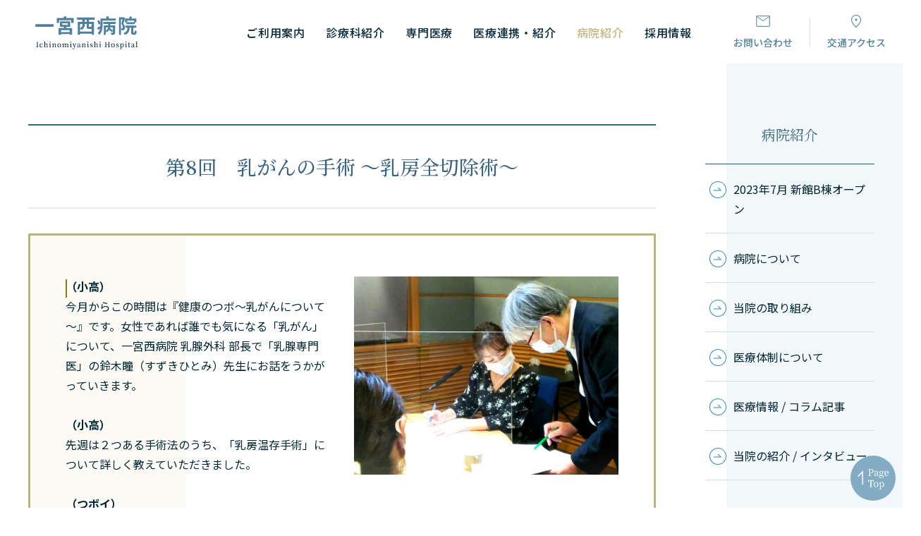

--- FILE ---
content_type: text/html
request_url: https://www.anzu.or.jp/ichinomiyanishi/about/kenkouno_tsubo/nyuugann/nyuugan_08/
body_size: 10153
content:
<!DOCTYPE html>
<html lang="ja">
    <head>
        <title>第8回　乳がんの手術 ～乳房全切除術～ | 病院紹介 | 一宮西病院 | 社会医療法人 杏嶺会</title>
        <meta charset="UTF-8">
        <meta name="keywords" content="愛知県,一宮市,一宮西病院,急性期病院,総合病院,医者,看護師,乳がん,がん,乳腺,女性,乳癌"/>
        <meta name="description" content=""/>
        <meta name="viewport" content="width=device-width,initial-scale=1.0">
        <meta name="format-detection" content="email=no,telephone=no,address=no">
        <meta http-equiv="X-UA-Compatible" content="IE=edge" />
        <meta name="referrer" content="unsafe-url">

        <meta property="og:image" content="https://www.anzu.or.jp/ichinomiyanishi/common/image/sns-icon.jpg" />

                    <link rel="stylesheet" href="https://www.anzu.or.jp/ichinomiyanishi/common/css/master.css" media="screen,all" id="master" />
            <link rel="stylesheet" href="https://www.anzu.or.jp/ichinomiyanishi/common/css/base/print.css" media="print" id="printcss" />
        
                        <script src="https://www.anzu.or.jp/ichinomiyanishi/common/js/jquery.js"></script>
            <script src="https://www.anzu.or.jp/ichinomiyanishi/common/js/pluto.js"></script>
            <script src="https://www.anzu.or.jp/ichinomiyanishi/common/js/pluto-config.js"></script>
            <script src="https://www.anzu.or.jp/ichinomiyanishi/common/js/contents.js"></script>
        
    <script type="text/javascript" src="https://www.anzu.or.jp/ichinomiyanishi/common/js/lightbox/lightbox.js"></script>
    <script type="text/javascript" src="https://www.anzu.or.jp/ichinomiyanishi/common/js/lightbox/modernizr-custom.js"></script>
    <script type="text/javascript" src="https://www.anzu.or.jp/ichinomiyanishi/common/cms-flash/Scripts/swfobject_modified.js"></script>

                <!-- Google Tag Manager -->
        <script>(function(w,d,s,l,i){w[l]=w[l]||[];w[l].push({'gtm.start':
                    new Date().getTime(),event:'gtm.js'});var f=d.getElementsByTagName(s)[0],
                j=d.createElement(s),dl=l!='dataLayer'?'&l='+l:'';j.async=true;j.src=
                'https://www.googletagmanager.com/gtm.js?id='+i+dl;f.parentNode.insertBefore(j,f);
            })(window,document,'script','dataLayer','GTM-MTQ77TQ');</script>
        <!-- End Google Tag Manager -->
            </head>

    <body>
        <!-- Google Tag Manager (noscript) -->
    <noscript><iframe src="https://www.googletagmanager.com/ns.html?id=GTM-MTQ77TQ"
                      height="0" width="0" style="display:none;visibility:hidden"></iframe></noscript>
    <!-- End Google Tag Manager (noscript) -->
    
            <div id="body-in" class="about">
                            <p class="hide"><a href="#gnavi">グローバルナビゲーションへ</a></p>
                <p class="hide"><a href="#main">本文へ</a></p>
                <p class="hide"><a href="#side">ローカルナビゲーションへ</a></p>
                <p class="hide"><a href="#footer">フッターへ</a></p>
                <hr/>
            
                            <header>
                    <div class="container header__wrapper">
                        <div id="header" class="header header3">
                            <div class="header__inner">
                                <div class="header__main header-main">
                                    <h1 class="header-main__logo">
                                        <a class="header-main__link" href="https://www.anzu.or.jp/ichinomiyanishi/">
                                            <picture>
                                                <img id="js-header-main-logo" class="header-main__image" src="https://www.anzu.or.jp/ichinomiyanishi/common/image/header-logo001.svg" alt="一宮西病院 | 社会医療法人 杏嶺会" />
                                            </picture>
                                        </a>
                                    </h1>
                                </div><!-- /.header-main -->
                                <div class="header__sub header-sub">
                                    <div class="header-sub__nav-wrapper">
                                        <ul class="header-sub-nav__lists">
                                            <li class="header-sub-nav__list"><a href="https://req.qubo.jp/anzu/form/inquiry?_ga=2.37103206.714439558.1689812442-2138074638.1680159949&_gl=1*ktu17i*_ga*MjEzODA3NDYzOC4xNjgwMTU5OTQ5*_ga_P5NLC335HL*MTY4OTgzMTM5MC45LjAuMTY4OTgzMTM5MC4wLjAuMA.." target="_blank" class="header-sub-nav__link"><span>お問い合わせ</span></a></li>
                                            <li class="header-sub-nav__list"><a href="https://www.anzu.or.jp/ichinomiyanishi/guide/accsess/" class="header-sub-nav__link"><span>交通アクセス</span></a></li>
                                        </ul>
                                    </div><!-- /.header-sub__nav-wrapper -->
                                    <div class="gnavi-area">
                                        <div id="gnavi">
                                            <ul>
                                                <li class="gnavi001"><a href="https://www.anzu.or.jp/ichinomiyanishi/guide/"><span>ご利用案内</span></a></li>
                                                <li class="gnavi002"><a href="https://www.anzu.or.jp/ichinomiyanishi/department/"><span>診療科紹介</span></a></li>
                                                <li class="gnavi003"><a href="https://www.anzu.or.jp/ichinomiyanishi/special/"><span>専門医療</span></a></li>
                                                <li class="gnavi004"><a href="https://www.anzu.or.jp/ichinomiyanishi/area/"><span>医療連携・紹介</span></a></li>
                                                <li class="gnavi005"><a class="current" href="https://www.anzu.or.jp/ichinomiyanishi/about/"><span>病院紹介</span></a></li>
                                                <li class="gnavi006"><a href="https://www.anzu.or.jp/recruit/" target="_blank"><span>採用情報</span></a></li>
                                            </ul>
                                        </div><!--//gnavi-->
                                    </div><!--//gnavi-area-->
                                </div><!-- /.header__sub -->
                            </div><!-- /.header__inner -->
                        </div><!-- /.header -->
                    </div><!-- /.header-wrapper -->
                </header>
            
            

                <!--==Container Contents Start=====================================================================-->
    <div class="main-container clearfix">
        <div class="wrapper-area underbg clearfix">
            <!--==Print Area Start=====================================================================-->
            <div class="print-area">
                <div class="print-area-in clearfix">
                    <!--==Print Start================-->
                    <div class="print clearfix" id="print-btn-area">
                        <noscript>
                            <p>[印刷ボタン機能]JavaScript推奨</p>
                        </noscript>
                    </div>
                    <!--print-btn-area-->
                    <!--==//Print End================-->
                    <hr>
                </div>
            </div><!--//Print-area-->
            <!--==//Print Area End=====================================================================-->

            <!--==Wrapper Start=====================================================================-->
            <div id="wrapper-under" class="clearfix">
                                    <!--**[Main Area Start]**********************************************************-->
                    <article>
                        <div id="main" class="clearfix">
                            <!--==h1 Start=============================================-->
                            <div class="h1-area">
                                <div class="h1-area-in">
                                    <h1>第8回　乳がんの手術 ～乳房全切除術～</h1>
                                </div>
                            </div>
                            <hr>
                            <!--//h1-area-->
                            <!--==//h1 End===========================================-->
                            <!--==Main Contents Start=====================================================================-->
                            <div class="main-contents">

                                
                                                                            
    
            

                                                <!--==1Column Start========================================-->
    <div class="column-area">
        <div class="column1 clearfix">
            <div class="column-box clearfix">
                <!--//ここから1カラム//////////////////////-->
                                                    <!--==Special Area Start================-->
    <div class="special-area clearfix">
        <div class="special-area-in clearfix">
            <div class="special-title-area">
                <div class="special-title-area-in"><p></p></div>
            </div>
            <!--//special-title-area-->
            <div class="txt-img-area clearfix clear">
                                    
                                                                
                                                                
                                                                
                    <div class="img-area photo-right photo-normal clearfix">
                                                                                    <p class="img"><img src="https://www.anzu.or.jp/ichinomiyanishi/media/hitomi08.jpg" alt=""/></p>
                                                                            <div class="cap"><p
                                    class="cap-c"></p>
                        </div>
                    </div>
                                <div class="tx-area"><span class="strong"><strong>（小高）</strong></span><br />
今月からこの時間は『健康のつボ～乳がんについて～』です。女性であれば誰でも気になる「乳がん」について、一宮西病院 乳腺外科 部長で「乳腺専門医」の鈴木瞳（すずきひとみ）先生にお話をうかがっていきます。<br />
<br />
<span class="strong"><strong>（小高）</strong></span><br />
先週は２つある手術法のうち、「乳房温存手術」について詳しく教えていただきました。<br />
<br />
<span class="strong"><strong>（つボイ）</strong></span><br />
悪いところだけを繰り抜くわけなので、比較的小さな傷で、見た目もキレイだということでしたね。<br />
<br />
<span class="strong"><strong>（小高）</strong></span><br />
今日はもうひとつの手術法、「乳房全切除術」について教えていただきます。<br />
<br />
<span class="strong"><strong>（つボイ）</strong></span><br />
なんかでもちょっとアレですね、全切除というんですから、乳房全体を切除するんですよね？<br />
<br />
<span class="strong"><strong>（小高）</strong></span><br />
そのあたりのことを鈴木先生に教えて頂きます！ <br />
<br />
 <br />
～～～～～～～<br />
 <br />
<br />
<span class="strong"><strong>（鈴木）</strong></span><br />
いわゆる「全摘」と呼ばれる手術で、乳腺を残さずすべて摘出する方法です。早期に見つかったがんでも、がんの広がりが広範囲で切除範囲が広く必要な場合や、手術後の放射線治療を避けたい時に行われる治療法です。<br />
<br />
<span class="strong"><strong>（つボイ）</strong></span><br />
ふむふむ。<br />
<br />
<span class="strong"><strong>（鈴木）</strong></span><br />
術式の違いによって術後の生存率に違いが出るほどではありませんし、入院期間についても「乳房温存手術」とさほど変わりませんので、「全摘」といっても大掛かりなものではありません。<br />
<br />
<span class="strong"><strong>（つボイ）</strong></span><br />
あらっ。イメージ的に大掛かりなイメージだったんですけど、そうでもないんですね。<br />
<br />
<span class="strong"><strong>（鈴木）</strong></span><br />
そうですね。<br />
<br />
<span class="strong"><strong>（小高）</strong></span><br />
早期のがんだと温存出来て、そうでもなければ全摘になる、というわけではないというか、一概に決まらないんですね。<br />
<br />
<span class="strong"><strong>（鈴木）</strong></span><br />
はい、がんの大きさとか乳房の大きさですとか、そういったものに比例して切除しなければいけない範囲と術式が決まってきます。<br />
<br />
<span class="strong"><strong>（小高）</strong></span><br />
･･･というところでいくと、何度も繰り返しになってしまいますが、患者さんのがんの状態によって適切な手術が決まってくるということですね？<br />
<br />
<span class="strong"><strong>（鈴木）</strong></span><br />
はい、そうなります。<br />
<br />
<span class="strong"><strong>（小高）</strong></span><br />
ただ、女性にとって「全部取っちゃいます！」っていうとかなり抵抗感ある方多いのではと思いますが･･･。<br />
<br />
<span class="strong"><strong>（つボイ）</strong></span><br />
そらそうやろ･･･。<br />
<br />
<span class="strong"><strong>（鈴木）</strong></span><br />
はい、乳房全切除術では乳房をすべて取ってしまうわけですから、女性にとってはショックが大きいと思います。ただ、今では取った乳腺のところに<a href="https://www.anzu.or.jp/ichinomiyanishi/about/column/breast_reconstruction_1/">乳房を再建する方法</a>が確立されています。自分のおなかや背中の肉で乳房を再建する「自家組織再建」と呼ばれるものですとか、シリコン製の人工物インプラントを使う「人工物再建」があります。どちらも手術による見た目は以前よりも格段に綺麗になっていて、手術を受けた患者さんの満足度は非常に高くなっています。そしてこの「<a href="https://www.anzu.or.jp/ichinomiyanishi/about/column/breast_reconstruction_1/">乳房再建</a>」というのは現在保険適用になっていますので、安心して手術を受けていただけます。<br />
<br />
<span class="strong"><strong>（つボイ）</strong></span><br />
保険がきくのは有難いことですねぇ。<br />
<br />
<span class="strong"><strong>（小高）</strong></span><br />
よく「お腹のお肉が胸にきたらいいのに～。」なんて思う事もありますけど、本当に実際にお腹のお肉が胸にくることあるんですね。<br />
<br />
<span class="strong"><strong>（鈴木）</strong></span><br />
そうですね。<br />
<br />
<span class="strong"><strong>（小高）</strong></span><br />
こちらもやっぱり先生と相談しながら、どう乳房を再建していくのか決めていくということですね。<br />
<br />
<span class="strong"><strong>（鈴木）</strong></span><br />
はい。ただあえて<a href="https://www.anzu.or.jp/ichinomiyanishi/about/column/breast_reconstruction_1/">乳房再建術</a>を選択されない方もいらっしゃいます。<br />
<br />
<span class="strong"><strong>（小高）</strong></span><br />
そうなんですか！<br />
<br />
<span class="strong"><strong>（つボイ）</strong></span><br />
んん？？<br />
<br />
<span class="strong"><strong>（鈴木）</strong></span><br />
<a href="https://www.anzu.or.jp/ichinomiyanishi/about/column/breast_reconstruction_1/">乳房再建</a>には良い事ばかりではなくデメリットもあって、手術時間や入院期間は全摘だけの場合と比較して長期間になりますし、術後定期的な通院というのも増えてしまいます。また自家組織の場合はお腹や背中など、体の他の部分に傷ができてしまいますし、人工物のシリコンバックを入れている場合は、異物感染というリスクを伴います。<a href="https://www.anzu.or.jp/ichinomiyanishi/about/column/breast_reconstruction_1/">再建術</a>はあくまでも『整容面（見た目）』を重視した治療ですので、乳癌の治療に専念したい場合や、術後の薬物治療や放射線治療との兼ね合いで、医師から勧められない場合もありますので、主治医とよく相談したうえで術式を決定していただきたいと思います。<br />
<br />
<span class="strong"><strong>（つボイ）</strong></span><br />
ふむ！<br />
<br />
<span class="strong"><strong>（小高）</strong></span><br />
なるほど･･･。でもやっぱりそこが気になってしまって、日々の生活が落ち込んでしまうということもあり得ると思いますから、できるものならと考えていらっしゃる方はこの<a href="https://www.anzu.or.jp/ichinomiyanishi/about/column/breast_reconstruction_1/">再建術</a>を先生とよく相談して決めていただきたいですね。<br />
<br />
<span class="strong"><strong>（つボイ）</strong></span><br />
必ずリスクがあるものなんですか？<br />
<br />
<span class="strong"><strong>（鈴木）</strong></span><br />
そうですね、どうしてもリスクも伴ってきます。ただ、<a href="https://www.anzu.or.jp/ichinomiyanishi/about/column/breast_reconstruction_1/">乳房の再建術</a>をすることで喪失感というのはかなり防げると思いますので、選択を考えていらっしゃる方は先生とよく相談して決めていただきたいですね。<br />
<br />
<span class="strong"><strong>（小高）</strong></span><br />
メリット・デメリットね！それぞれありますしね。<br />
<br />
<br />
～～～～～～～<br />
<br />
<br />
<span class="strong"><strong>（つボイ）</strong></span><br />
ね、がんの状況によって手術法も２種類あるぞと。いうことでしたね。<br />
<br />
<span class="strong"><strong>（小高）</strong></span><br />
そして乳房切除術の場合も、希望すれば、先生と相談した上で「<a href="https://www.anzu.or.jp/ichinomiyanishi/about/column/breast_reconstruction_1/">乳房再建術</a>」も受けられるということでしたね。それぞれの患者さんの希望と状況に合わせて、いろんな選択肢が用意されているみたいですね～。さあ！来週は、早期発見のために重要な、セルフチェックについて教えていただきます。『健康のつボ～乳がんについて～』でした。</div>
            </div>
            <!--//txt-img-area-->
        </div>
    </div>
    <hr/><!--//special-area-->
    <!--==//Special Area End================-->

                                            <!--==Text Area Start===========-->
    <div class="txt-area clearfix clear">
        <div class="txt-area-in clearfix ">
            
        </div>
    </div><!--//txt-area-->
    <!--==//Text Area End===========-->

            
                <!--//ここまで1カラム//////////////////////-->
            </div>
            <!--//column-box-->
        </div>
        <!--//column1-->
    </div><!--//column-area-->
    <!--==//1Column End========================================-->

                                                                                    
            

                                                                                                
            <!--== Link Area Start ======================================-->
        <div class="link-area">
            <div class="link-area-in str03 clearfix">
                                    <div class="link-title-area">
                        <div class="link-title-area-in">
                            <h2>関連ページはこちら</h2>
                        </div>
                    </div><!--//link-title-area-->
                                                    <div class="link-box">
                        <div class="link-box-in clearfix">
                            <ul class="clearfix">
                                                                <li class="clearfix">
                                    <div class="box-inner">
                                                                                <div class="txt-area">
                                                                                            <p class="sttl"><a
                                                            href="https://www.anzu.or.jp/ichinomiyanishi/about/kenkouno_tsubo/nyuugann/nyuugan_09/">次の話</a>
                                                </p>
                                                                                        <p class="txt"></p>
                                        </div>
                                    </div>
                                </li>
                                                                <li class="clearfix">
                                    <div class="box-inner">
                                                                                <div class="txt-area">
                                                                                            <p class="sttl"><a
                                                            href="https://www.anzu.or.jp/ichinomiyanishi/about/kenkouno_tsubo/nyuugann/">サブタイトル一覧</a>
                                                </p>
                                                                                        <p class="txt"></p>
                                        </div>
                                    </div>
                                </li>
                                                                <li class="clearfix">
                                    <div class="box-inner">
                                                                                <div class="txt-area">
                                                                                            <p class="sttl"><a
                                                            href="https://www.anzu.or.jp/ichinomiyanishi/about/kenkouno_tsubo/">テーマ一覧（健康のつボ！トップ）</a>
                                                </p>
                                                                                        <p class="txt"></p>
                                        </div>
                                    </div>
                                </li>
                                                            </ul>
                        </div>
                    </div><!--//link-box-->
                            </div>
        </div>
        <hr/><!--//link-area-->
        <!--== Link Area End ======================================-->
    
            

    

                                
                                
                            </div>
                            <!--//main-contents-->
                            <!--==//Main Contents End=====================================================================-->
                        </div>
                        <!--//main-->
                    </article>
                    <!--**[//Main Area End]**********************************************************-->
                
                                    <!--**[Side Area Start]**********************************************************-->
                    <div id="side">
                                                    <!--==Local Navi Start=================================-->
                            <div class="lnavi-area">
                                                                    <div class="category-area">
                                        <p class="category"><a href="https://www.anzu.or.jp/ichinomiyanishi/about/index.html">病院紹介</a></p>
                                    </div>
                                
                                                                    <div class="lnavi clearfix">
                                                                                    <ul class="second">
                                                                                                    <li class="">
                                                                                                                    <a href="https://www.anzu.or.jp/ichinomiyanishi/about/south_building/index.html">2023年7月 新館B棟オープン</a>
                                                                                                                                                                    </li>
                                                                                                    <li class="">
                                                                                                                    <a href="https://www.anzu.or.jp/ichinomiyanishi/about/hospital/index.html">病院について</a>
                                                                                                                                                                    </li>
                                                                                                    <li class="">
                                                                                                                    <a href="https://www.anzu.or.jp/ichinomiyanishi/about/effort/index.html">当院の取り組み</a>
                                                                                                                                                                    </li>
                                                                                                    <li class="">
                                                                                                                    <a href="https://www.anzu.or.jp/ichinomiyanishi/about/system/index.html">医療体制について</a>
                                                                                                                                                                    </li>
                                                                                                    <li class="">
                                                                                                                    <a href="https://www.anzu.or.jp/ichinomiyanishi/about/information/index.html">医療情報 / コラム記事</a>
                                                                                                                                                                    </li>
                                                                                                    <li class="">
                                                                                                                    <a href="https://www.anzu.or.jp/ichinomiyanishi/about/pr/index.html">当院の紹介 / インタビュー</a>
                                                                                                                                                                    </li>
                                                                                            </ul>
                                                                                <hr>
                                    </div><!--//lnavi-->
                                                            </div><!--//lnavi-area-->
                            <!--==//Local Navi End=================================-->
                        
                                                                                    <!--==Banner Start=================================-->
                                <div class="banner-area">
                                    <div class="banner-area-in">
                                        <ul class="clearfix">
                                                                                            <li>
                                                                                                            <a href="https://req.qubo.jp/anzu/form/careeronline" target="_blank"><img
                                                                    src="https://www.anzu.or.jp/ichinomiyanishi/media/topbanner002.webp"
                                                                    alt="ドクター向けオンライン説明会開催中"/></a>
                                                                                                    </li>
                                                                                            <li>
                                                                                                            <a href="http://www.youtube.com/channel/UCIRqbvkvLDvAoT_UaSycrCQ?sub_confirmation=1" target="_blank"><img
                                                                    src="https://www.anzu.or.jp/ichinomiyanishi/media/banner_youtube_202412.webp"
                                                                    alt="YouTube「一宮西病院チャンネル」"/></a>
                                                                                                    </li>
                                                                                    </ul>
                                    </div>
                                </div>
                                <hr>
                                <!--==//Banner End=================================-->
                                                    
                    </div>
                    <!--//side-->
                    <!--**[//Side Area End]**********************************************************-->
                
            </div>
            <!--//wrapper-under-->
            <!--==//Wrapper End=====================================================================-->

                            <!--==//Bottom Link Start=====================================================================-->
                <div class="bottomlink-area clearfix">
                    <div class="bottomlink-area-in clearfix">
                        <div class="bottomlink clearfix">
                                                            <p class="ctop"><a href="https://www.anzu.or.jp/ichinomiyanishi/about/index.html">カテゴリのトップへ戻る</a></p>
                                                        <p class="go-home"><a href="https://www.anzu.or.jp/ichinomiyanishi/">ホームへ戻る</a></p>
                            <p class="go-top"><a href="#body-in">ページの先頭へ戻る</a></p>
                        </div>
                    </div>
                </div><!--//bottomlink-->
                <!--==//Bottom Link End=====================================================================-->
            
        </div>
        <!--//wrapper-area-->
    </div><!--//main-container-->
    <!--==//Container Contents End=====================================================================-->


                <!--==Bread Area Start=====================================================================-->
    <div class="bread-area">
        <div class="bread-area-in clearfix">
            <!--==Bread Start================-->
            <div class="bread">
                <div class="bread-in">
                    <ol itemscope="" itemtype="https://schema.org/BreadcrumbList">
                                                <li itemprop="itemListElement" itemscope="" itemtype="https://schema.org/ListItem">
                            <a itemprop="item" href="https://www.anzu.or.jp/ichinomiyanishi/">
                                <span itemprop="name">ホーム</span>
                            </a>
                            <meta itemprop="position" content="1">
                        </li>
                                                                                <li itemprop="itemListElement" itemscope="" itemtype="https://schema.org/ListItem">
                                &nbsp;&gt;&nbsp;
                                <a itemprop="item" href="https://www.anzu.or.jp/ichinomiyanishi/about/index.html">
                                    <span itemprop="name">病院紹介</span>
                                </a>
                                <meta itemprop="position" content="2">
                            </li>
                                                                                <li itemprop="itemListElement" itemscope="" itemtype="https://schema.org/ListItem">
                                &nbsp;&gt;&nbsp;
                                <a itemprop="item" href="https://www.anzu.or.jp/ichinomiyanishi/about/kenkouno_tsubo/index.html">
                                    <span itemprop="name">健康のつボ!</span>
                                </a>
                                <meta itemprop="position" content="3">
                            </li>
                                                                                <li itemprop="itemListElement" itemscope="" itemtype="https://schema.org/ListItem">
                                &nbsp;&gt;&nbsp;
                                <a itemprop="item" href="https://www.anzu.or.jp/ichinomiyanishi/about/kenkouno_tsubo/nyuugann/index.html">
                                    <span itemprop="name">乳がんについて</span>
                                </a>
                                <meta itemprop="position" content="4">
                            </li>
                                                <li itemprop="itemListElement" itemscope="" itemtype="https://schema.org/ListItem">
                            &nbsp;&gt;&nbsp;
                            <span itemprop="name">第8回　乳がんの手術 ～乳房全切除術～</span>
                            <meta itemprop="position" content="5">
                        </li>
                    </ol>
                </div>
            </div>
            <!--bread-->
            <!--==//Bread End================-->
        </div>
    </div>
    <!--//bread-area-->
    <!--==//Bread Area End=====================================================================-->


                            <footer>
                    <div class="container footer__wrapper">
                        <div id="footer" class="footer">

                            <div class="footer-upper">
                                <div class="footer-group">
                                    <div class="footer-group__title-wrapper">
                                        <p class="footer-group__title">Group</p>
                                        <p class="footer-group__subtitle">関連施設</p>
                                    </div><!-- /.footer-group__title-wrapper -->

                                    <ul class="footer-group__list">
                                        <li class="footer-group__item">
                                            <a href="https://www.anzu.or.jp/kamibayashikinen/" target="_blank" class="footer-group-item__link">
                                                <div class="footer-group-item__image-wrapper">
                                                    <img src="https://www.anzu.or.jp/ichinomiyanishi/common/image/footer-ph001.webp" alt="" class="footer-group-item__image">
                                                </div>
                                                <p class="footer-group-item__title">上林記念病院</p>
                                                <p class="footer-group-item__description">“心”と“体”のリハビリテーション</p>
                                            </a>
                                            <ul class="footer-group-item__menu">
                                                <li><a href="https://www.anzu.or.jp/kamibayashikinen/" target="_blank">病院詳細</a></li>
                                                <li><a href="https://www.anzu.or.jp/kamibayashikinen/access/" target="_blank">アクセス</a></li>
                                            </ul>
                                        </li>
                                        <li class="footer-group__item">
                                            <a href="https://www.anzu.or.jp/imaiseshinryou/" target="_blank" class="footer-group-item__link">
                                                <div class="footer-group-item__image-wrapper">
                                                    <img src="https://www.anzu.or.jp/ichinomiyanishi/common/image/footer-ph002.webp" alt="" class="footer-group-item__image">
                                                </div>
                                                <p class="footer-group-item__title">いまいせ心療センター</p>
                                                <p class="footer-group-item__description">認知症や精神疾患をサポート</p>
                                            </a>
                                            <ul class="footer-group-item__menu">
                                                <li><a href="https://www.anzu.or.jp/imaiseshinryou/" target="_blank">病院詳細</a></li>
                                                <li><a href="https://www.anzu.or.jp/imaiseshinryou/about/access/" target="_blank">アクセス</a></li>
                                            </ul>
                                        </li>
                                        <li class="footer-group__item">
                                            <a href="https://www.anzu.or.jp/health-facilities/" target="_blank" class="footer-group-item__link">
                                                <div class="footer-group-item__image-wrapper">
                                                    <img src="https://www.anzu.or.jp/ichinomiyanishi/common/image/footer-ph003.webp" alt="" class="footer-group-item__image">
                                                </div>
                                                <p class="footer-group-item__title">老人保健施設やすらぎ</p>
                                                <p class="footer-group-item__description">要介護者の快適で安心した自立を応援</p>
                                            </a>
                                            <ul class="footer-group-item__menu">
                                                <li><a href="https://www.anzu.or.jp/health-facilities/" target="_blank">病院詳細</a></li>
                                                <li><a href="https://www.anzu.or.jp/health-facilities/access/" target="_blank">アクセス</a></li>
                                            </ul>
                                        </li>
                                        <li class="footer-group__item">
                                            <a href="https://www.anzu.or.jp/shafuku/" target="_blank" class="footer-group-item__link">
                                                <div class="footer-group-item__image-wrapper">
                                                    <img src="https://www.anzu.or.jp/ichinomiyanishi/common/image/footer-ph004.webp" alt="" class="footer-group-item__image">
                                                </div>
                                                <p class="footer-group-item__title">一宮医療療育センター</p>
                                                <p class="footer-group-item__description">医療型障がい児者入所施設</p>
                                            </a>
                                            <ul class="footer-group-item__menu">
                                                <li><a href="https://www.anzu.or.jp/shafuku/" target="_blank">病院詳細</a></li>
                                                <li><a href="https://www.anzu.or.jp/shafuku/access/index.html" target="_blank">アクセス</a></li>
                                            </ul>
                                        </li>
                                    </ul>
                                </div><!-- /.footer-group -->
                            </div><!-- /.footer-upper -->

                            <div class="footer-middle">
                                <div class="footer-middle-in">
                                    <div class="footer__main footer-main">
                                        <div class="footer-main__list">
                                            <div class="footer-main__brand">
                                                <picture>
                                                    <source srcset="https://www.anzu.or.jp/ichinomiyanishi/common/image/footer-logo001-sp.svg" media="(max-width: 767px)">
                                                    <img src="https://www.anzu.or.jp/ichinomiyanishi/common/image/footer-logo001.svg" alt="一宮西病院 | 社会医療法人 杏嶺会" class="footer-main__logo">
                                                </picture>
                                            </div>
                                            <div class="footer-main__meta">
                                                <p class="footer-main__address">〒494-0001 愛知県一宮市開明字平1番地</p>
                                                <div class="footer-main__info">
                                                    <p class="footer-meta__tel">
                                                        <a href="tel:0586480077"><span>0586-48-0077</span><span>（代表）</span></a>
                                                    </p>
                                                    <ul class="footer-sns__list">
                                                        <li><a href="https://www.facebook.com/ichinomiyanishi/" target="_blank"><img src="https://www.anzu.or.jp/ichinomiyanishi/common/image/sns-ic001.svg" alt="Facebook"></a></li>
                                                        <li><a href="https://www.instagram.com/ichinomiyanishi.hospital/" target="_blank"><img src="https://www.anzu.or.jp/ichinomiyanishi/common/image/sns-ic002.svg" alt="Instagram"></a></li>
                                                        <li><a href="https://www.youtube.com/channel/UCIRqbvkvLDvAoT_UaSycrCQ" target="_blank"><img src="https://www.anzu.or.jp/ichinomiyanishi/common/image/sns-ic003.svg" alt="YouTube"></a></li>
                                                    </ul>
                                                </div>
                                            </div>
                                        </div>
                                    </div> <!-- /.footer__main -->

                                    <div class="footer-sub">
                                        <ul class="footer-sub__menu">
                                            <li><a href="https://www.anzu.or.jp/ichinomiyanishi/guide/accsess/"><span>交通アクセス</span></a></li>
                                            <li><a href="https://www.anzu.or.jp/" target="_blank"><span>社会医療法人 杏嶺会</span></a></li>
                                        </ul>
                                    </div><!-- /.footer-sub -->
                                </div><!-- /.footer-middle-in -->
                            </div><!-- /.footer-middle -->

                            <div class="footer-under">
                                <div class="footer__nav-wrapper">
                                    <ul class="footer-nav__lists">
                                        <li class="footer-nav__list"><a class="footer-nav__link" href="https://www.anzu.or.jp/ichinomiyanishi/about/site/privacy/">個人情報保護方針</a></li>
                                        <li class="footer-nav__list"><a class="footer-nav__link" href="https://www.anzu.or.jp/ichinomiyanishi/about/site/use/">このサイトの利用について</a></li>
                                        <li class="footer-nav__list"><a class="footer-nav__link" href="https://www.anzu.or.jp/ichinomiyanishi/about/site/accessibility/">アクセシビリティについて</a></li>
                                        <li class="footer-nav__list"><a class="footer-nav__link" href="https://www.anzu.or.jp/ichinomiyanishi/sitemap.html">サイトマップ</a></li>
                                    </ul>
                                </div><!-- /.footer__nav-wrapper -->
                            </div><!-- /.footer-under -->

                        </div><!-- /.footer -->

                        <p class="footer__copy">© Kyouryoukai All Rights Reserved.</p>

                    </div> <!-- /.footer__wrapper -->

                    <div class="footer-floating-menu">

                        <div class="footer__sp-nav-wrapper js-footer-menu" id="js-footer-menu1">
                            <div class="footer__sp-nav-wrap-in">
                                <ul class="footer-sp-nav__lists">
                                    <li class="footer-sp-nav__list"><a class="footer-sp-nav__link" href="https://www.anzu.or.jp/ichinomiyanishi/guide/">ご利用案内</a></li>
                                    <li class="footer-sp-nav__list"><a class="footer-sp-nav__link" href="https://www.anzu.or.jp/ichinomiyanishi/department/">診療科紹介</a></li>
                                    <li class="footer-sp-nav__list"><a class="footer-sp-nav__link" href="https://www.anzu.or.jp/ichinomiyanishi/special/">専門医療</a></li>
                                    <li class="footer-sp-nav__list"><a class="footer-sp-nav__link" href="https://www.anzu.or.jp/ichinomiyanishi/area/">医療連携・紹介</a></li>
                                    <li class="footer-sp-nav__list"><a class="footer-sp-nav__link" href="https://www.anzu.or.jp/ichinomiyanishi/about/">病院紹介</a></li>
                                    <li class="footer-sp-nav__list"><a class="footer-sp-nav__link" href="https://www.anzu.or.jp/recruit/" target="_blank">採用情報</a></li>
                                </ul>
                            </div>
                        </div>


                        <div class=" footer__sp-btn-nav-wrapper">
                            <nav class="footer__sp-btn footer-sp-btn">
                                <ul class="footer-sp-btn-nav__lists">

                                    <li class="footer-sp-btn-nav__list">
                                        <a class="footer-sp-btn-nav__link footer-sp-btn-nav__link--link1" href="https://req.qubo.jp/anzu/form/inquiry?_ga=2.69255638.714439558.1689812442-2138074638.1680159949&_gl=1*1tutctt*_ga*MjEzODA3NDYzOC4xNjgwMTU5OTQ5*_ga_P5NLC335HL*MTY4OTgzMTM5MC45LjEuMTY4OTgzMTYzOC4wLjAuMA.." target="_blank">
                                            <span class="footer-sp-btn-nav__label">お問い合わせ</span>
                                        </a>
                                    </li>

                                    <li class="footer-sp-btn-nav__list">
                                        <a class="footer-sp-btn-nav__link footer-sp-btn-nav__link--link2" href="https://www.anzu.or.jp/ichinomiyanishi/guide/accsess/">
                                            <span class="footer-sp-btn-nav__label">交通アクセス</span>
                                        </a>
                                    </li>

                                    <li class="footer-sp-btn-nav__list js-footer-button" id="js-footer-button1" data-target="js-footer-menu1">
                                        <p class="footer-sp-btn-nav__link footer-sp-btn-nav__link--link3">
                                            <span class="footer-sp-btn-nav__icon">
                                                <span class="footer-sp-btn-nav__bar"></span>
                                                <span class="footer-sp-btn-nav__bar"></span>
                                                <span class="footer-sp-btn-nav__bar footer-sp-btn-nav__bar--short"></span>
                                            </span>
                                            <span class="footer-sp-btn-nav__label">メニュー</span>
                                        </p>
                                    </li>
                                </ul>
                            </nav>
                        </div>

                        <div class="footer-bg" id="js-footer-bg"></div>
                    </div>
                    <!--//.floating-menu -->
                </footer>
                        <div class="js-floating_btn_area footer__floating-btn-wrapper">
                <a class="footer__floating-btn footer-floating-btn" href="#body-in"><span class="footer-floating-btn__item"></span></a>
            </div>
        </div><!--//body-in-->
        </body>
</html>


--- FILE ---
content_type: text/css
request_url: https://www.anzu.or.jp/ichinomiyanishi/common/css/master.css
body_size: 308
content:
@charset "UTF-8";

/* master.css
**************************************************************************************/


/* import base
------------------------------------------------------------ */
@import "base/default.css";
@import "base/frame.css";
@import "base/header.css";
@import "base/footer.css";
@import "base/main.css";
@import "base/lnavi.css";

/* import category
------------------------------------------------------------ */
@import "category/home.css";
@import "category/sitemap.css";
@import "category/news.css";
@import "category/blog.css";

/* import lightbox
------------------------------------------------------------ */
@import "base/lightbox.css";

/* import partial
------------------------------------------------------------ */
@import "parts/mainvisual.css";
@import "parts/sp-footer-menu2.css";

@import "parts/html-parts.css";

/* import fonts
------------------------------------------------------------ */
@import url('https://fonts.googleapis.com/css?family=Noto+Sans+JP:400,500,600,700&display=swap&subset=japanese');
@import url('https://fonts.googleapis.com/css?family=Noto+Serif+JP:400,500,600,700&display=swap&subset=japanese');
@import url('https://fonts.googleapis.com/css2?family=Roboto:wght@400;500;700&display=swap');
@import url('https://fonts.googleapis.com/css2?family=Cormorant+Garamond:wght@600&display=swap');


--- FILE ---
content_type: text/css
request_url: https://www.anzu.or.jp/ichinomiyanishi/common/css/base/frame.css
body_size: 670
content:
@charset "UTF-8";
body {
    position: relative;
    margin: 0;
    padding: 0;
    font-size: 100%;
    -webkit-text-size-adjust: 100%;
}

#body-in {
    color: #022634;
    font-family: "Noto Sans JP", "メイリオ", Meiryo, "ヒラギノ角ゴ Pro W3", "ＭＳ Ｐゴシック", sans-serif;
    letter-spacing: normal;
    line-height: 1.8;
    box-sizing: border-box;
}

#body-in *,
#body-in *::before,
#body-in *::after {
    box-sizing: border-box;
}

.main-container {
    margin: 0 auto;
    position: relative;
    width: 100%;
    min-width: 1200px;
    padding-top: 90px;
    padding-left: calc((100% - 1200px) / 2);
    padding-right: calc((100% - 1200px) / 2);
}

.main-container::before {
    content: '';
    display: block;
    width: calc(((100% - 1366px) / 2) + 250px);
    min-width: 250px;
    height: 100%;
    background-color: #F2F8FA;
    position: absolute;
    right: 0;
    top: 0;
    z-index: -1;
}

@media screen and (max-width: 767px) {
    .main-container {
        width: 100%;
        min-width: 0;
        padding: 0;
    }
    .main-container::before {
        content: none !important;
    }
}

#main {
    width: 890px;
    float: left;
}

@media screen and (max-width: 767px) {
    #main {
        width: auto;
        margin: 0 auto;
        float: none;
    }
}

#side {
    width: 240px;
    float: right;
}

@media screen and (max-width: 767px) {
    #side {
        width: auto;
        margin: 0 auto;
        float: none;
    }
}

.wrapper-area.underbg {
    padding-top: 86px;
}

@media screen and (max-width: 767px) {
    .wrapper-area.underbg {
        padding-top: 80px;
    }
}

a {
    color: #022634;
}

a,
a:link,
a:visited,
a:hover,
a:active {
    overflow: hidden;
    text-decoration: none;
}


--- FILE ---
content_type: text/css
request_url: https://www.anzu.or.jp/ichinomiyanishi/common/css/base/header.css
body_size: 1176
content:
header {
    position: fixed;
    top: 0;
    left: 0;
    width: 100%;
    height: 90px;
    z-index: 99;
    transition: all 0.3s;
    min-width: 1200px;
    background-color: rgba(255, 255, 255, 0.3);
    -webkit-backdrop-filter: blur(10px) brightness(1.24);
    backdrop-filter: blur(10px) brightness(1.24);
}

@media screen and (max-width: 767px) {
    header {
        position: absolute;
        z-index: 1;
        height: 60px;
        min-width: 0;
        background-color: transparent;
        -webkit-backdrop-filter: none;
        backdrop-filter: none;
    }
}

.home header {
    background-color: transparent;
    -webkit-backdrop-filter: blur(0);
    backdrop-filter: blur(0);
}

.home header.header-fixed {
    background-color: rgba(255, 255, 255, 0.3);
    -webkit-backdrop-filter: blur(10px) brightness(1.24);
    backdrop-filter: blur(10px) brightness(1.24);
}

.header__inner {
    height: 90px;
    position: relative;
    display: flex;
}

@media screen and (max-width: 767px) {
    .header__inner {
        height: 60px;
    }
}

.header__main {
    width: 196px;
}

@media screen and (max-width: 767px) {
    .header__main {
        width: 200px;
    }
}

.header__sub {
    position: relative;
    padding-right: 264px;
    width: calc(100% - 146px);
}

@media screen and (max-width: 767px) {
    .header__sub {
        display: none;
    }
}

.header-main__logo {
    width: 146px;
    font-size: 1px;
    margin-top: 22px;
    margin-left: 50px;
}

@media screen and (max-width: 767px) {
    .header-main__logo {
        width: 110px;
        margin-top: 20px;
        margin-left: 20px;
    }
}

.header-main__logo .header-main__link {
    display: block;
}

.header-main__logo .header-main__image {
    max-width: 100%;
}

.header-sub__nav-wrapper {
    position: absolute;
    right: 0;
    top: 0;
}

@media screen and (max-width: 767px) {
    .header-sub__nav-wrapper {
        display: none;
    }
}

.header-sub-nav__lists {
    width: 264px;
    height: 90px;
    display: flex;
}

.header-sub-nav__list {
    position: relative;
    width: 182px;
    height: 90px;
}

.header-sub-nav__link {
    width: 100%;
    height: 100%;
    background-color: #fff;
    display: flex;
    justify-content: center;
    align-items: flex-end;
    padding-bottom: 23px;
    line-height: 1;
}

.header-sub-nav__link span {
    color: #4F819F;
    font-size: 14px;
    font-weight: 500;
}

.header-sub-nav__list:nth-child(1) .header-sub-nav__link {
    background-image: url("../../image/contact-ic001.svg");
    background-repeat: no-repeat;
    background-position: center top 22px;
}

@media screen and (hover: hover) and (min-width: 769px) {
    .header-sub-nav__list:nth-child(1) .header-sub-nav__link:hover {
        opacity: 1 !important;
        background-color: #4F819F;
        background-image: url("../../image/contact-ic001-on.svg");
    }
    .header-sub-nav__list:nth-child(1) .header-sub-nav__link:hover span {
        color: #fff;
    }
}

.header-sub-nav__list:nth-child(2) .header-sub-nav__link {
    background-image: url("../../image/access-ic001.svg");
    background-repeat: no-repeat;
    background-position: center top 21px;
}

@media screen and (hover: hover) and (min-width: 769px) {
    .header-sub-nav__list:nth-child(2) .header-sub-nav__link:hover {
        opacity: 1 !important;
        background-color: #4F819F;
        background-image: url("../../image/access-ic001-on.svg");
    }
    .header-sub-nav__list:nth-child(2) .header-sub-nav__link:hover span {
        color: #fff;
    }
}

.header-sub-nav__list:nth-child(2) .header-sub-nav__link::before {
    content: '';
    display: block;
    width: 1px;
    height: 40px;
    background-color: rgba(142, 174, 193, 0.4);
    position: absolute;
    left: 0;
    top: 26px;
}

.gnavi-area {
    margin-right: 35px;
    margin-top: 32px;
}

@media screen and (max-width: 767px) {
    .gnavi-area {
        display: none;
    }
}

#gnavi {
    width: 632px;
    margin: 0 0 0 auto;
    position: relative;
}

#gnavi > ul {
    width: 100%;
    display: flex;
    flex-wrap: nowrap;
    justify-content: space-between;
}

#gnavi > ul > li > a {
    text-decoration: none;
}

#gnavi > ul > li > a.current, #gnavi > ul > li > a:hover {
    opacity: 1 !important;
    color: #BFB77D;
}

#gnavi > ul > li > a > span {
    font-size: 16px;
    font-weight: 500;
    letter-spacing: 0.05em;
}

.header-fixed #gnavi > ul > li > a {
    color: #022634;
}

.header-fixed #gnavi > ul > li > a.current, .header-fixed #gnavi > ul > li > a:hover {
    opacity: 1 !important;
    color: #BFB77D;
}

.home #gnavi > ul > li > a {
    color: #fff;
}

.home #gnavi > ul > li > a.current, .home #gnavi > ul > li > a:hover {
    opacity: 1 !important;
    color: #BFB77D;
}

.home .header-fixed #gnavi > ul > li > a {
    color: #4F819F;
}

.home .header-fixed #gnavi > ul > li > a.current, .home .header-fixed #gnavi > ul > li > a:hover {
    color: #BFB77D;
}


--- FILE ---
content_type: text/css
request_url: https://www.anzu.or.jp/ichinomiyanishi/common/css/base/footer.css
body_size: 2360
content:
/* Layout
============================================================================= */
footer {
    position: relative;
    z-index: 70;
    padding-top: 150px;
}

.home footer {
    padding-top: 220px;
}

@media screen and (max-width: 767px) {
    footer {
        z-index: 60;
        padding-top: 110px;
    }
    .home footer {
        padding-top: 110px;
    }
}

.footer__wrapper {
    width: 100%;
}

#footer {
    margin: 0 auto;
}

/* upper
============================================================================= */
.footer-group {
    width: 1306px;
    margin: 0 auto 0 auto;
    background-color: #EAF1F6;
}

.is-ipad .footer-group {
    width: 100%;
}

@media screen and (max-width: 767px) {
    .footer-group {
        width: auto;
    }
}

.footer-group__title-wrapper {
    text-align: center;
    position: relative;
    top: -45px;
}

@media screen and (max-width: 767px) {
    .footer-group__title-wrapper {
        top: -36px;
    }
}

.footer-group__title {
    font-family: "Cormorant Garamond", serif;
    font-size: 34px;
    font-weight: 600;
    line-height: 1;
    margin-bottom: 6px;
}

@media screen and (max-width: 767px) {
    .footer-group__title {
        font-size: 24px;
    }
}

.footer-group__subtitle {
    color: #678A9D;
    font-size: 14px;
    font-weight: 400;
    line-height: 1;
}

@media screen and (max-width: 767px) {
    .footer-group__subtitle {
        font-size: 12px;
    }
}

.footer-group__list {
    width: 1200px;
    position: relative;
    bottom: -71px;
    margin: -75px auto 0 auto;
    display: flex;
    justify-content: space-between;
}

@media screen and (max-width: 767px) {
    .footer-group__list {
        width: 335px;
        flex-wrap: wrap;
        bottom: -50px;
        margin: -65px auto 0 auto;
    }
}

.footer-group__item {
    width: 282px;
    background-color: #fff;
    text-align: center;
    box-shadow: 8px 8px 20px rgba(0, 18, 25, 0.1);
}

@media screen and (max-width: 767px) {
    .footer-group__item {
        width: 166px;
        margin-bottom: 3px;
    }
}

.footer-group-item__link {
    display: block;
    width: 100%;
}

.footer-group-item__image-wrapper {
    margin-bottom: 17px;
}

@media screen and (max-width: 767px) {
    .footer-group-item__image-wrapper {
        margin-bottom: 2px;
    }
}

.footer-group-item__image {
    max-width: 100%;
}

.footer-group-item__title {
    font-family: "Noto Serif JP", serif;
    font-size: 15px;
    font-weight: 600;
    margin-bottom: 4px;
}

@media screen and (max-width: 767px) {
    .footer-group-item__title {
        font-size: 12px;
        margin-bottom: 4px;
    }
}

.footer-group-item__description {
    font-size: 14px;
    font-weight: 400;
    color: #5C818F;
    margin-bottom: 17px;
}

.is-ipad .footer-group-item__description {
    font-size: 12px;
}

@media screen and (max-width: 767px) {
    .footer-group-item__description {
        display: none;
    }
}

.footer-group-item__menu {
    display: flex;
    width: 100%;
}

@media screen and (max-width: 767px) {
    .footer-group-item__menu {
        display: none;
    }
}

.footer-group-item__menu li {
    width: 50%;
    height: 40px;
}

.footer-group-item__menu a {
    width: 100%;
    height: 100%;
    display: flex;
    justify-content: center;
    align-items: center;
    padding-bottom: 1px;
    background-image: url("../../image/blank-ic001.svg");
    background-repeat: no-repeat;
    background-position: right 15px top 15px;
    color: #3D7597;
    font-size: 13px;
    font-weight: 500;
}

.footer-group-item__menu li:nth-child(1) a {
    background-color: #E7F2F8;
}

@media screen and (hover: hover) and (min-width: 769px) {
    .footer-group-item__menu li:nth-child(1) a:hover {
        opacity: 1 !important;
        color: #fff;
        background-color: #3D7597;
        background-image: url("../../image/blank-ic002.svg");
    }
}

.footer-group-item__menu li:nth-child(2) a {
    background-color: #DDEAEF;
}

@media screen and (hover: hover) and (min-width: 769px) {
    .footer-group-item__menu li:nth-child(2) a:hover {
        opacity: 1 !important;
        color: #fff;
        background-color: #3D7597;
        background-image: url("../../image/blank-ic002.svg");
    }
}

/* middle
============================================================================= */
.footer-middle {
    background-color: #6694AF;
    padding-top: 181px;
    padding-bottom: 110px;
}

@media screen and (max-width: 767px) {
    .footer-middle {
        padding-top: 96px;
        padding-bottom: 50px;
    }
}

.footer-middle-in {
    width: 1200px;
    margin: 0 auto;
    display: flex;
    justify-content: space-between;
}

@media screen and (max-width: 767px) {
    .footer-middle-in {
        width: 335px;
        display: block;
    }
}

.footer-main {
    width: 600px;
}

@media screen and (max-width: 767px) {
    .footer-main {
        width: auto;
    }
}

.footer-main__list {
    display: flex;
}

@media screen and (max-width: 767px) {
    .footer-main__list {
        display: block;
    }
}

.footer-main__brand {
    width: 210px;
}

@media screen and (max-width: 767px) {
    .footer-main__brand {
        width: 165px;
        margin: 0 auto;
        text-align: center;
    }
}

.footer-main__logo {
    max-width: 100%;
}

.footer-main__meta {
    margin-left: 32px;
    padding-top: 5px;
    color: #fff;
}

@media screen and (max-width: 767px) {
    .footer-main__meta {
        margin-left: 0;
        padding-top: 10px;
    }
}

.footer-main__address {
    font-size: 14px;
    font-weight: 400;
}

@media screen and (max-width: 767px) {
    .footer-main__address {
        text-align: center;
    }
}

.footer-main__info {
    display: flex;
    align-items: center;
    margin-top: 5px;
}

@media screen and (max-width: 767px) {
    .footer-main__info {
        display: block;
        padding-top: 5px;
    }
}

@media screen and (max-width: 767px) {
    .footer-meta__tel {
        text-align: center;
    }
}

.footer-meta__tel a {
    color: #fff;
}

.footer-meta__tel a span:nth-child(1) {
    font-size: 18px;
    font-weight: 700;
    padding-left: 24px;
    background-image: url("../../image/tel-ic001.svg");
    background-size: 16px auto;
    background-repeat: no-repeat;
    background-position: left top 6px;
}

.footer-meta__tel a span:nth-child(2) {
    font-size: 12px;
    font-weight: 700;
    position: relative;
    top: -1px;
}

.footer-sns__list {
    margin-left: 31px;
    display: flex;
    align-items: center;
}

@media screen and (max-width: 767px) {
    .footer-sns__list {
        margin-left: 0;
        justify-content: center;
        padding-top: 17px;
    }
}

.footer-sns__list li {
    position: relative;
}

.footer-sns__list li:nth-child(2) {
    top: 0px;
    margin-left: 20px;
}

.footer-sns__list li:nth-child(3) {
    top: -2px;
    margin-left: 20px;
}

.footer-sns__list a {
    text-decoration: none;
}

@media screen and (max-width: 767px) {
    .footer-sub {
        padding-top: 14px;
        padding-left: 14px;
        padding-right: 16px;
    }
}

.footer-sub__menu {
    display: flex;
    padding-top: 27px;
}

@media screen and (max-width: 767px) {
    .footer-sub__menu {
        padding-top: 20px;
        justify-content: space-between;
    }
}

.footer-sub__menu a {
    color: #fff;
    position: relative;
    overflow: visible !important;
    display: inline-block;
    padding-bottom: 10px;
}

.footer-sub__menu a::before {
    content: '';
    display: block;
    width: 100%;
    height: 1px;
    background-color: #fff;
    position: absolute;
    left: 0;
    bottom: 0;
    z-index: 1;
}

.footer-sub__menu a::after {
    content: '';
    display: block;
    width: 0;
    height: 2px;
    background-color: #fff;
    position: absolute;
    left: 0;
    bottom: 0;
    transition: all 0.3s;
    z-index: 2;
}

@media screen and (hover: hover) and (min-width: 769px) {
    .footer-sub__menu a:hover {
        opacity: 1 !important;
    }
    .footer-sub__menu a:hover::after {
        width: 100%;
    }
}

.footer-sub__menu span {
    font-size: 15px;
    font-weight: 500;
}

.footer-sub__menu li:nth-child(1) span {
    padding-left: 25px;
    background-image: url("../../image/access-ic002.svg");
    background-repeat: no-repeat;
    background-position: left top 2px;
}

@media screen and (max-width: 767px) {
    .footer-sub__menu li:nth-child(1) span {
        padding-left: 31px;
        background-position: left 5px top 2px;
    }
}

.footer-sub__menu li:nth-child(2) {
    margin-left: 20px;
}

@media screen and (max-width: 767px) {
    .footer-sub__menu li:nth-child(2) {
        margin-left: 10px;
    }
}

.footer-sub__menu li:nth-child(2) span {
    padding-right: 24px;
    background-image: url("../../image/blank-ic002.svg");
    background-position: right top 6px;
    background-repeat: no-repeat;
}

@media screen and (max-width: 767px) {
    .footer-sub__menu li:nth-child(2) span {
        padding-right: 27px;
        background-position: right 3px top 6px;
    }
}

/* under
============================================================================= */
.footer-under {
    padding: 35px 0 36px 0;
}

@media screen and (max-width: 767px) {
    .footer-under {
        padding: 20px 0 20px 0;
    }
}

.footer-nav__lists {
    display: flex;
    justify-content: center;
}

@media screen and (max-width: 767px) {
    .footer-nav__lists {
        flex-wrap: wrap;
    }
}

.footer-nav__list {
    margin: 0 15px;
}

@media screen and (max-width: 767px) {
    .footer-nav__list {
        margin: 5px 10px 6px 10px;
    }
}

.footer-nav__link {
    position: relative;
    font-size: 14px;
    color: #6694AF;
}

@media screen and (max-width: 767px) {
    .footer-nav__link {
        font-size: 14px;
    }
}

/* Copy
============================================================================= */
.footer__copy {
    border-top: 1px solid #D8E2E8;
    padding: 39px 0 39px 0;
    text-align: center;
    color: #6694AF;
    font-family: "Noto Serif JP", serif;
    font-size: 10px;
    font-weight: 400;
    letter-spacing: 0.08em;
}

@media screen and (max-width: 767px) {
    .footer__copy {
        padding: 28px 0 100px 0;
    }
}

/* floating btn
============================================================================= */
.footer__floating-btn-wrapper {
    position: fixed;
    right: 10px;
    bottom: 10px;
    width: 64px;
    height: 64px;
    border-radius: 50%;
    z-index: 77;
}

@media screen and (max-width: 767px) {
    .footer__floating-btn-wrapper {
        z-index: 69;
        width: 50px;
        height: 50px;
        bottom: 70px;
    }
}

.footer-floating-btn {
    display: block;
    width: 100%;
    height: 100%;
    background-color: #83ABC4;
    border-radius: 50%;
    text-decoration: none;
    background-image: url("../../image/pagetop-ar001.svg"), url("../../image/pagetop-tx001.svg");
    background-repeat: no-repeat, no-repeat;
    background-position: left 10px top 21px, right 10px top 19px;
    background-size: auto, auto;
}

@media screen and (max-width: 767px) {
    .footer-floating-btn {
        background-position: left 7px top 18px, right 9px top 15px;
        background-size: 6px auto, 22px auto;
    }
}

@media screen and (hover: hover) and (min-width: 769px) {
    .footer-floating-btn:hover {
        opacity: 1 !important;
        background-color: #4F819F;
    }
}


--- FILE ---
content_type: text/css
request_url: https://www.anzu.or.jp/ichinomiyanishi/common/css/base/main.css
body_size: 7847
content:
@charset "UTF-8";
a[href*="tel:"] {
    pointer-events: none;
    cursor: default;
    text-decoration: none;
    display: inline;
}

@media screen and (max-width: 767px) {
    a[href*="tel:"] {
        pointer-events: auto;
        cursor: pointer;
    }
}

@media (hover: hover) {
    #body-in a {
        transition: all 0.3s;
        opacity: 1;
    }
    #body-in a:hover {
        opacity: 0.6;
        cursor: pointer;
    }
}

.main-contents a {
    color: #022634;
    text-decoration: underline;
}

.main-contents a:visited {
    color: #636;
}

@media screen and (max-width: 767px) {
    .main-contents {
        padding: 0 10px;
    }
}

.pc-only {
    display: block !important;
}

@media screen and (max-width: 767px) {
    .pc-only {
        display: none !important;
    }
}

.tab-only {
    display: none !important;
}

@media screen and (max-width: 767px) {
    .tab-only {
        display: none !important;
    }
}

.sp-only {
    display: none;
}

@media screen and (max-width: 767px) {
    .sp-only {
        display: block !important;
    }
}

#wrapper-under .column-box.column-left,
#wrapper-under .column-box.column-center {
    float: left;
}

@media screen and (max-width: 767px) {
    #wrapper-under .column-box.column-left,
    #wrapper-under .column-box.column-center {
        float: none;
        width: auto !important;
    }
}

#wrapper-under .column-box.column-right {
    float: right;
}

@media screen and (max-width: 767px) {
    #wrapper-under .column-box.column-right {
        float: none;
        width: auto !important;
    }
}

#wrapper-under .column2-11 .column-left,
#wrapper-under .column2-11 .column-right {
    width: calc((100% - 34px) / 2);
}

#wrapper-under .column2-21 .column-left,
#wrapper-under .column2-12 .column-right {
    width: calc((((100% - (34px * 2)) / 3) * 2) + 34px);
}

#wrapper-under .column2-21 .column-right,
#wrapper-under .column2-12 .column-left {
    width: calc((100% - (34px * 2)) / 3);
}

#wrapper-under .column3 .column-left {
    margin-right: 34px;
}

@media screen and (max-width: 767px) {
    #wrapper-under .column3 .column-left {
        margin-right: 0;
    }
}

#wrapper-under .column3 .column-box {
    width: calc((100% - (34px * 2)) / 3);
}

.column3 .column-box {
    padding-bottom: 1px;
}

#wrapper-under .photo-noresize {
    max-width: 100%;
}

#wrapper-under .photo-noresize p {
    text-align: center;
}

#wrapper-under .photo-noresize img {
    max-width: 100%;
    height: auto;
}

#wrapper-under .column1 .txt-img-area .photo-noresize img {
    max-width: 890px;
}

@media screen and (max-width: 767px) {
    #wrapper-under .column1 .txt-img-area .photo-noresize img {
        max-width: 100%;
    }
}

#wrapper-under .column2-21 .column-left .txt-img-area .photo-noresize img,
#wrapper-under .column2-12 .column-right .txt-img-area .photo-noresize img {
    max-width: 582px;
}

@media screen and (max-width: 767px) {
    #wrapper-under .column2-21 .column-left .txt-img-area .photo-noresize img,
    #wrapper-under .column2-12 .column-right .txt-img-area .photo-noresize img {
        max-width: 100%;
    }
}

#wrapper-under .column2-11 .txt-img-area .photo-noresize img {
    max-width: 428px;
}

@media screen and (max-width: 767px) {
    #wrapper-under .column2-11 .txt-img-area .photo-noresize img {
        max-width: 100%;
    }
}

#wrapper-under .column2-21 .column-right .txt-img-area .photo-noresize img,
#wrapper-under .column2-12 .column-left .txt-img-area .photo-noresize img,
#wrapper-under .column3 .column-box .txt-img-area .photo-noresize img {
    max-width: 274px;
}

@media screen and (max-width: 767px) {
    #wrapper-under .column2-21 .column-right .txt-img-area .photo-noresize img,
    #wrapper-under .column2-12 .column-left .txt-img-area .photo-noresize img,
    #wrapper-under .column3 .column-box .txt-img-area .photo-noresize img {
        max-width: 100%;
    }
}

#wrapper-under .column1 .special-area .txt-img-area .photo-noresize img {
    max-width: 790px;
}

@media screen and (max-width: 767px) {
    #wrapper-under .column1 .special-area .txt-img-area .photo-noresize img {
        max-width: 100%;
    }
}

#wrapper-under .column2-21 .column-left .special-area .txt-img-area .photo-noresize img,
#wrapper-under .column2-12 .column-right .special-area .txt-img-area .photo-noresize img {
    max-width: 482px;
}

@media screen and (max-width: 767px) {
    #wrapper-under .column2-21 .column-left .special-area .txt-img-area .photo-noresize img,
    #wrapper-under .column2-12 .column-right .special-area .txt-img-area .photo-noresize img {
        max-width: 100%;
    }
}

#wrapper-under .column2-11 .special-area .txt-img-area .photo-noresize img {
    max-width: 328px;
}

@media screen and (max-width: 767px) {
    #wrapper-under .column2-11 .special-area .txt-img-area .photo-noresize img {
        max-width: 100%;
    }
}

#wrapper-under .column2-21 .column-right .special-area .txt-img-area .photo-noresize img,
#wrapper-under .column2-12 .column-left .special-area .txt-img-area .photo-noresize img,
#wrapper-under .column3 .column-box .special-area .txt-img-area .photo-noresize img {
    max-width: 174px;
}

@media screen and (max-width: 767px) {
    #wrapper-under .column2-21 .column-right .special-area .txt-img-area .photo-noresize img,
    #wrapper-under .column2-12 .column-left .special-area .txt-img-area .photo-noresize img,
    #wrapper-under .column3 .column-box .special-area .txt-img-area .photo-noresize img {
        max-width: 100%;
    }
}

#wrapper-under .img-area .img {
    margin-bottom: 5px;
}

#wrapper-under .photo-small img,
#wrapper-under .photo-normal img {
    width: 100%;
}

@media screen and (max-width: 767px) {
    #wrapper-under .photo-small img,
    #wrapper-under .photo-normal img {
        width: auto;
        max-width: 100%;
    }
}

#wrapper-under .photo-small {
    width: calc((100% - (34px * 2)) / 3);
}

#wrapper-under .photo-normal {
    width: calc((100% - 34px) / 2);
}

#wrapper-under .pat-img-area02 .img-area {
    width: calc((100% - 34px) / 2);
}

@media screen and (max-width: 767px) {
    #wrapper-under .pat-img-area02 .img-area {
        width: calc((100% - 22px) / 2);
    }
}

#wrapper-under .img-area .cap {
    font-size: 92%;
    margin-bottom: 10px;
}

@media screen and (max-width: 767px) {
    #wrapper-under .img-area .cap {
        margin-bottom: 0;
    }
}

#wrapper-under .img-area .cap-c {
    text-align: center;
}

#wrapper-under .img-area .cap-l {
    text-align: left;
}

#wrapper-under .img-area .cap-r {
    text-align: right;
}

#wrapper-under .column3 .img-area .cap {
    font-size: 85%;
}

.bread-area {
    padding: 22px 0 22px 0;
    margin: 0px auto 0 auto;
    border-top: 1px solid #D0E0E6;
    border-bottom: 1px solid #D0E0E6;
}

@media screen and (max-width: 767px) {
    .bread-area {
        padding: 20px 10px;
    }
}

.bread-area .bread {
    width: 1200px;
    margin: 0 auto;
    font-size: 15px;
}

@media screen and (max-width: 767px) {
    .bread-area .bread {
        width: auto;
    }
}

.bread-area .bread ol li {
    display: inline-block;
    color: #022634;
}

.bread-area .bread ol a {
    color: #36637E;
}

.print-area {
    display: none;
}

#wrapper-under .h1-area {
    margin-bottom: 35px;
}

@media screen and (max-width: 767px) {
    #wrapper-under .h1-area {
        margin: 0 10px 20px;
    }
}

#wrapper-under .h1-area h1 {
    border-top: 2px solid #36637E;
    border-bottom: 2px solid #E3ECEF;
    padding: 37px 0 37px 0;
    text-align: center;
    color: #36637E;
    font-family: "Noto Serif JP", serif;
    font-size: 28px;
    font-weight: 500;
    line-height: 1.5;
}

@media screen and (max-width: 767px) {
    #wrapper-under .h1-area h1 {
        font-size: 24px;
        padding: 25px 0 25px 0;
    }
}

#wrapper-under .anchor-area {
    margin-bottom: 35px;
    padding-top: 50px;
}

@media screen and (max-width: 767px) {
    #wrapper-under .anchor-area {
        margin-bottom: 20px;
        padding-top: 25px;
    }
}

#wrapper-under .anchor-area .pageindex {
    display: none;
}

#wrapper-under .anchor-area ul {
    background-color: #ECF5F9;
    padding: 18px 30px 18px 35px;
}

@media screen and (max-width: 767px) {
    #wrapper-under .anchor-area ul {
        padding: 16px 15px 16px 20px;
    }
}

#wrapper-under .anchor-area a {
    padding: 10px 0 10px 20px;
    position: relative;
    display: block;
    text-decoration: none;
    color: #36637E;
    font-size: 16px;
    font-weight: 400;
    line-height: 1.5;
    letter-spacing: 0.05em;
    background-image: url("../../image/anchor-ar001.svg");
    background-repeat: no-repeat;
    background-position: left top 14px;
}

@media screen and (max-width: 767px) {
    #wrapper-under .anchor-area a {
        font-size: 15px;
    }
}

#wrapper-under .anchor-area .str02 {
    letter-spacing: -0.4em;
}

#wrapper-under .anchor-area .str02 li {
    width: calc((100% - 40px) / 3);
    box-sizing: border-box;
    letter-spacing: normal;
    display: inline-block;
    vertical-align: top;
    margin-right: 20px;
}

#wrapper-under .anchor-area .str02 li:nth-child(3n) {
    margin-right: 0;
}

@media screen and (max-width: 767px) {
    #wrapper-under .anchor-area .str02 li {
        width: 100%;
        display: block;
        margin-right: 0;
    }
}

#wrapper-under .h2-area {
    margin-bottom: 30px;
    padding-top: 20px;
}

@media screen and (max-width: 767px) {
    #wrapper-under .h2-area {
        margin-bottom: 20px;
        padding-top: 30px;
    }
}

#wrapper-under .h2-area h2 {
    padding: 0 0 19px 25px;
    color: #36637E;
    font-family: "Noto Serif JP", serif;
    font-size: 24px;
    font-weight: 500;
    position: relative;
}

#wrapper-under .h2-area h2::before {
    content: '';
    display: block;
    width: 100%;
    height: 2px;
    background-color: #4F819F;
    position: absolute;
    left: 0;
    bottom: 0;
    z-index: 1;
}

#wrapper-under .h2-area h2::after {
    content: '';
    display: block;
    width: 72px;
    height: 2px;
    background-color: #BCB476;
    position: absolute;
    left: 0;
    bottom: 0;
    z-index: 2;
}

@media screen and (max-width: 767px) {
    #wrapper-under .h2-area h2 {
        padding: 0 10px 15px 10px;
        font-size: 22px;
    }
}

#wrapper-under .h3-area {
    margin-bottom: 30px;
    padding-top: 20px;
}

@media screen and (max-width: 767px) {
    #wrapper-under .h3-area {
        margin-bottom: 20px;
        padding-top: 15px;
    }
}

#wrapper-under .h3-area h3 {
    padding: 10px 0 10px 26px;
    color: #36637E;
    font-family: "Noto Serif JP", serif;
    font-size: 20px;
    font-weight: 500;
    position: relative;
}

#wrapper-under .h3-area h3::before {
    content: '';
    display: block;
    width: 2px;
    height: 40px;
    background-color: #36637E;
    position: absolute;
    left: 0;
    top: 9px;
}

@media screen and (max-width: 767px) {
    #wrapper-under .h3-area h3 {
        padding: 10px 0 10px 15px;
        font-size: 19px;
    }
    #wrapper-under .h3-area h3::before {
        top: 12px;
        height: 32px;
    }
}

#wrapper-under .txt-area {
    margin-bottom: 35px;
}

@media screen and (max-width: 767px) {
    #wrapper-under .txt-area {
        margin-bottom: 20px;
    }
}

#wrapper-under .html-area {
    margin-bottom: 0;
    /****************************************************************/
}

#wrapper-under .html-area .button {
    display: block;
    padding: 13px 50px 13px 25px;
    font-family: "Noto Serif JP", serif;
    font-weight: 500;
    font-size: 18px;
    text-align: center;
    text-decoration: none;
    position: relative;
}

#wrapper-under .html-area .button::after {
    content: '';
    display: block;
    width: 24px;
    height: 24px;
    position: absolute;
    right: 20px;
    top: calc(50% - 11px);
    transition: all 0.3s;
    /*
            background-color: #fff;
            -webkit-mask-image: url('../../image/html-ar001.svg');
            mask-image: url('../../image/html-ar001.svg');
            -webkit-mask-repeat: no-repeat;
            mask-repeat: no-repeat;
            -webkit-mask-position: center;
            mask-position: center;
             */
    background-image: url("../../image/html-ar001.svg");
    background-repeat: no-repeat;
    background-position: center;
}

#wrapper-under .html-area .button--type1 {
    border: 1px solid #4F819F;
    background-color: #4F819F;
    color: #fff;
}

@media screen and (hover: hover) and (min-width: 769px) {
    #wrapper-under .html-area .button--type1:hover {
        background-color: #fff;
        color: #4F819F;
        opacity: 1 !important;
    }
    #wrapper-under .html-area .button--type1:hover::after {
        background-image: url("../../image/html-ar001-on.svg");
    }
}

#wrapper-under .html-area .button.button-inline {
    display: inline-block;
}

#wrapper-under .html-area .button--type2 {
    border: 1px solid #AD6666;
    background-color: #AD6666;
    color: #fff;
}

#wrapper-under .html-area .button--type2::after {
    background-image: url("../../image/html-ar002.svg");
}

@media screen and (hover: hover) and (min-width: 769px) {
    #wrapper-under .html-area .button--type2:hover {
        background-color: #fff;
        color: #AD6666;
        opacity: 1 !important;
    }
    #wrapper-under .html-area .button--type2:hover::after {
        background-image: url("../../image/html-ar002-on.svg");
    }
}

#wrapper-under .html-area .button[target="_blank"]::after {
    content: none !important;
}

#wrapper-under .html-area .button[target="_blank"]::before {
    position: absolute;
    right: 22px;
    top: calc(50% - 10px);
    content: '';
    display: block;
    width: 20px;
    height: 20px;
    border: none;
    transform: none;
    background-image: url("[data-uri]");
    background-repeat: no-repeat;
    background-position: left 0 top 0;
    background-size: contain;
}

@media screen and (hover: hover) and (min-width: 769px) {
    #wrapper-under .html-area .button[target="_blank"]:hover::before {
        background-image: url("data:image/svg+xml;charset=utf8,%3Csvg%20version%3D%221.1%22%20id%3D%22_x32_%22%20xmlns%3D%22http%3A%2F%2Fwww.w3.org%2F2000%2Fsvg%22%20x%3D%220px%22%20y%3D%220px%22%20viewBox%3D%220%200%20512%20512%22%20style%3D%22width%3A%20256px%3B%20height%3A%20256px%3B%20opacity%3A%201%3B%22%20xml%3Aspace%3D%22preserve%22%3E%3Cstyle%20type%3D%22text%2Fcss%22%3E%20.st0%7Bfill%3A%234F819F%3B%7D%3C%2Fstyle%3E%3Cg%3E%3Cpath%20class%3D%22st0%22%20d%3D%22M96%2C0v416h416V0H96z%20M472%2C376H136V40h336V376z%22%3E%3C%2Fpath%3E%3Cpolygon%20class%3D%22st0%22%20points%3D%2240%2C472%2040%2C296%2040%2C136%2040%2C96%200%2C96%200%2C512%20416%2C512%20416%2C472%20376%2C472%20%22%3E%3C%2Fpolygon%3E%3Cpolygon%20class%3D%22st0%22%20points%3D%22232.812%2C312.829%20350.671%2C194.969%20350.671%2C279.766%20390.671%2C279.766%20390.671%2C126.688%20237.594%2C126.688%20237.594%2C166.688%20322.39%2C166.688%20204.531%2C284.547%20%22%3E%3C%2Fpolygon%3E%3C%2Fg%3E%3C%2Fsvg%3E");
    }
}

@media screen and (hover: hover) and (min-width: 769px) {
    #wrapper-under .html-area .button[target="_blank"].button--type2:hover::before {
        background-image: url("data:image/svg+xml;charset=utf8,%3C!--%20Generator%3A%20Adobe%20Illustrator%2018.1.1%2C%20SVG%20Export%20Plug-In%20.%20SVG%20Version%3A%206.00%20Build%200)%20--%3E%3Csvg%20version%3D%221.1%22%20id%3D%22_x32_%22%20xmlns%3D%22http%3A%2F%2Fwww.w3.org%2F2000%2Fsvg%22%20x%3D%220px%22%20y%3D%220px%22%20viewBox%3D%220%200%20512%20512%22%20style%3D%22width%3A%20256px%3B%20height%3A%20256px%3B%20opacity%3A%201%3B%22%20xml%3Aspace%3D%22preserve%22%3E%3Cstyle%20type%3D%22text%2Fcss%22%3E%20.st0%7Bfill%3A%23AD6666%3B%7D%3C%2Fstyle%3E%3Cg%3E%20%3Cpath%20class%3D%22st0%22%20d%3D%22M96%2C0v416h416V0H96z%20M472%2C376H136V40h336V376z%22%20style%3D%22fill%3A%20%23AD6666%3B%22%3E%3C%2Fpath%3E%20%3Cpolygon%20class%3D%22st0%22%20points%3D%2240%2C472%2040%2C296%2040%2C136%2040%2C96%200%2C96%200%2C512%20416%2C512%20416%2C472%20376%2C472%20%22%20style%3D%22fill%3A%20%23AD6666%3B%22%3E%3C%2Fpolygon%3E%20%3Cpolygon%20class%3D%22st0%22%20points%3D%22232.812%2C312.829%20350.671%2C194.969%20350.671%2C279.766%20390.671%2C279.766%20390.671%2C126.688%20237.594%2C126.688%20237.594%2C166.688%20322.39%2C166.688%20204.531%2C284.547%20%22%20style%3D%22fill%3A%20%23AD6666%3B%22%3E%3C%2Fpolygon%3E%3C%2Fg%3E%3C%2Fsvg%3E");
    }
}

#wrapper-under .txt-img-area {
    margin-bottom: 35px;
}

@media screen and (max-width: 767px) {
    #wrapper-under .txt-img-area {
        margin-bottom: 20px;
    }
}

#wrapper-under .txt-img-area .photo-right {
    float: right;
    margin-left: 34px;
}

#wrapper-under .txt-img-area .photo-left {
    float: left;
    margin-right: 34px;
}

@media screen and (max-width: 767px) {
    #wrapper-under .txt-img-area .photo-right,
    #wrapper-under .txt-img-area .photo-left {
        float: none;
        margin: 0 0 5px;
        text-align: center;
        width: 100%;
    }
}

#wrapper-under .column3 .txt-img-area .photo-right {
    margin-left: 7px;
}

#wrapper-under .column3 .txt-img-area .photo-left {
    margin-right: 7px;
}

@media screen and (max-width: 767px) {
    #wrapper-under .column3 .txt-img-area .photo-right,
    #wrapper-under .column3 .txt-img-area .photo-left {
        margin-left: 0;
        margin-right: 0;
    }
}

#wrapper-under .pat-img-area {
    margin-bottom: 35px;
}

@media screen and (max-width: 767px) {
    #wrapper-under .pat-img-area {
        margin-bottom: 20px;
    }
}

#wrapper-under .pat-img-area img {
    max-width: 100%;
}

#wrapper-under .pat-img-area02 {
    text-align: center;
    margin-bottom: 35px;
}

@media screen and (max-width: 767px) {
    #wrapper-under .pat-img-area02 {
        margin-bottom: 20px;
    }
}

#wrapper-under .pat-img-area02 .photo-left {
    float: left;
}

#wrapper-under .pat-img-area02 .photo-right {
    float: right;
}

#wrapper-under .pat-img-area02 img {
    max-width: 100%;
}

#wrapper-under .column1 .pat-img-area02 .photo-left,
#wrapper-under .column1 .pat-img-area02 .photo-right {
    width: calc((100% - 34px) / 2);
}

#wrapper-under .table-area {
    margin-bottom: 35px;
}

#wrapper-under .table-area table {
    width: 100%;
    border-top: #D0E0E6 1px solid;
    border-right: #D0E0E6 1px solid;
}

#wrapper-under .table-area th,
#wrapper-under .table-area td {
    border-left: #D0E0E6 1px solid;
    border-bottom: #D0E0E6 1px solid;
    padding: 13px 20px 13px 20px;
    font-weight: 400;
}

@media screen and (max-width: 767px) {
    #wrapper-under .table-area th,
    #wrapper-under .table-area td {
        font-size: 12px;
        padding: 6px 4px;
        line-height: 1.6;
    }
}

#wrapper-under .table-area th {
    background-color: #ECF5F9;
    font-weight: 400;
    vertical-align: middle;
}

#wrapper-under .table-area td {
    vertical-align: middle;
}

#wrapper-under .table-area .title {
    text-align: right;
}

#wrapper-under .table-area .align-right {
    text-align: right;
}

#wrapper-under .table-area .nowrap {
    white-space: nowrap;
}

@media screen and (max-width: 767px) {
    #wrapper-under .table-area .nowrap {
        white-space: normal;
    }
}

#wrapper-under .table-area .txt-wrapper {
    padding-bottom: 5px;
}

#wrapper-under .table-area .note-txt {
    display: block;
    padding-bottom: 3px;
}

#wrapper-under .table-area .border-none,
#wrapper-under .table-area .border-none th,
#wrapper-under .table-area .border-none td {
    border-collapse: collapse;
    border: solid #fff 1px;
}

@media screen and (max-width: 767px) {
    #wrapper-under .table-area {
        margin-bottom: 20px;
    }
}

#wrapper-under .flash-area .flash-box-sp,
#wrapper-under .flash-area .flash-box-pc {
    display: none;
}

#wrapper-under .flash-area {
    margin-bottom: 35px;
    z-index: 1;
}

@media screen and (max-width: 767px) {
    #wrapper-under .flash-area {
        margin-bottom: 20px;
    }
}

#wrapper-under .flash-area .flash-box-pc {
    text-align: center;
    overflow: hidden;
}

#wrapper-under .flash-area .flash-box-sp {
    text-align: center;
}

#wrapper-under .flash-area .media-size {
    background-color: #000;
    width: 490px;
    height: 430px;
}

@media screen and (max-width: 767px) {
    #wrapper-under .flash-area .media-size {
        width: 300px !important;
        height: 263px !important;
    }
}

#wrapper-under .flash-area .txt-area p {
    padding-top: 5px;
    text-align: center;
}

#wrapper-under .column2-11 .flash-area .media-size {
    width: 352px;
    height: 309px;
}

#wrapper-under .column2-21 .column-left .flash-area .media-size,
#wrapper-under .column2-12 .column-right .flash-area .media-size {
    width: 478px;
    height: 419px;
}

#wrapper-under .column2-21 .column-right .flash-area .media-size,
#wrapper-under .column2-12 .column-left .flash-area .media-size,
#wrapper-under .column3 .flash-area .media-size {
    width: 226px;
    height: 198px;
}

#wrapper-under .video-area {
    text-align: center;
    margin-bottom: 35px;
}

#wrapper-under .video-area video {
    max-width: 100%;
    background-color: #333;
}

#wrapper-under .video-area .txt-area {
    text-align: center;
}

#wrapper-under .video-area p {
    background-color: #f1f1f1;
    padding: 10px;
    text-align: center;
    margin-bottom: 10px;
}

@media screen and (max-width: 767px) {
    #wrapper-under .video-area {
        margin-bottom: 20px;
    }
}

#wrapper-under .file-download-area {
    margin-bottom: 35px;
}

@media screen and (max-width: 767px) {
    #wrapper-under .file-download-area {
        margin-bottom: 20px;
    }
}

#wrapper-under .file-download-area li {
    padding: 6px 0 6px 43px;
    background: url("../../image/normal.svg") no-repeat 5px 8px;
}

#wrapper-under .file-download-area .pdf {
    background: url("../../image/pdf.svg") no-repeat 5px 8px;
}

#wrapper-under .file-download-area .xls,
#wrapper-under .file-download-area .xlsx {
    background: url("../../image/xls.svg") no-repeat 5px 8px;
}

#wrapper-under .file-download-area .doc,
#wrapper-under .file-download-area .docx {
    background: url("../../image/doc.svg") no-repeat 5px 8px;
}

#wrapper-under .file-download-area a {
    color: #36637E;
    text-decoration: none;
}

#wrapper-under .plugin-area,
#wrapper-under .flash-plugin-area {
    margin-bottom: 35px;
    background: #EFF2F3;
    font-size: 14px;
    line-height: 1.5em;
    padding: 30px 30px 30px 30px;
}

@media screen and (max-width: 767px) {
    #wrapper-under .plugin-area,
    #wrapper-under .flash-plugin-area {
        margin-bottom: 20px;
        font-size: 86%;
        padding: 6px;
    }
}

#wrapper-under .plugin-area a,
#wrapper-under .flash-plugin-area a {
    color: #36637E;
    text-decoration: none;
}

#wrapper-under .plugin-area .pdf-icon,
#wrapper-under .plugin-area .flash-icon,
#wrapper-under .flash-plugin-area .pdf-icon,
#wrapper-under .flash-plugin-area .flash-icon {
    width: 158px;
    margin-left: 10px;
    float: right;
}

#wrapper-under .plugin-area img,
#wrapper-under .flash-plugin-area img {
    padding: 0;
    margin: 0;
    border: none;
}

#wrapper-under .plugin-area .pdf-txt,
#wrapper-under .plugin-area .flash-txt,
#wrapper-under .flash-plugin-area .pdf-txt,
#wrapper-under .flash-plugin-area .flash-txt {
    padding-top: 5px;
}

#wrapper-under .column2-21 .column-right .plugin-area .pdf-icon,
#wrapper-under .column2-12 .column-left .plugin-area .pdf-icon,
#wrapper-under .column3 .plugin-area .pdf-icon,
#wrapper-under .column2-21 .column-right .flash-plugin-area .flash-icon,
#wrapper-under .column2-12 .column-left .flash-plugin-area .flash-icon,
#wrapper-under .column3 .flash-plugin-area .flash-icon {
    width: 100%;
    text-align: center;
    padding-bottom: 5px;
    margin: 0;
}

#wrapper-under .special-area {
    margin-bottom: 35px;
    padding: 36px 50px 42px 50px;
    border: 3px solid #BCB476;
    position: relative;
}

#wrapper-under .special-area::before {
    content: '';
    display: block;
    width: 25%;
    height: 100%;
    background-color: #FBFAF4;
    position: absolute;
    left: 0;
    top: 0;
    z-index: 1;
}

@media screen and (max-width: 767px) {
    #wrapper-under .special-area {
        margin-bottom: 20px;
        padding: 20px 20px 30px 20px;
    }
}

#wrapper-under .special-area .special-area-in {
    position: relative;
    z-index: 2;
}

#wrapper-under .special-area .special-title-area {
    margin-bottom: 22px;
}

@media screen and (max-width: 767px) {
    #wrapper-under .special-area .special-title-area {
        margin-bottom: 15px;
    }
}

#wrapper-under .special-area .special-title-area p {
    font-family: "Noto Serif JP", serif;
    font-size: 18px;
    font-weight: 500;
    color: #8D7E0B;
    position: relative;
    padding-left: 18px;
}

#wrapper-under .special-area .special-title-area p::before {
    content: '';
    display: block;
    width: 2px;
    height: 26px;
    background-color: #8D7E0B;
    position: absolute;
    left: 0;
    top: 4px;
}

#wrapper-under .special-area .txt-img-area {
    margin-bottom: 0;
}

#wrapper-under .pnavi-area {
    margin-bottom: 35px;
}

@media screen and (max-width: 767px) {
    #wrapper-under .pnavi-area {
        margin-bottom: 20px;
    }
}

#wrapper-under .pnavi-area .go-top {
    text-align: right;
}

#wrapper-under .pnavi-area a {
    font-size: 14px;
    padding-right: 16px;
    position: relative;
    background-image: url("../../image/bottom-ar002.svg");
    background-repeat: no-repeat;
    background-position: right 2px top 3px;
    text-decoration: none;
}

#wrapper-under .junction,
#wrapper-under .junction-html {
    margin-bottom: 35px;
    padding-top: 25px;
}

@media screen and (max-width: 767px) {
    #wrapper-under .junction,
    #wrapper-under .junction-html {
        margin-bottom: 0;
        padding-top: 0;
    }
}

#wrapper-under .junction .junc-left,
#wrapper-under .junction-html .junc-left {
    float: left;
}

#wrapper-under .junction .junc-right,
#wrapper-under .junction-html .junc-right {
    float: right;
}

#wrapper-under .junction .junc-left,
#wrapper-under .junction .junc-right,
#wrapper-under .junction-html .junc-left,
#wrapper-under .junction-html .junc-right {
    width: calc((100% - 34px) / 2);
}

@media screen and (max-width: 767px) {
    #wrapper-under .junction .junc-left,
    #wrapper-under .junction .junc-right,
    #wrapper-under .junction-html .junc-left,
    #wrapper-under .junction-html .junc-right {
        width: auto;
        float: none;
        margin-bottom: 30px;
    }
}

#wrapper-under .junction .junction-h2 a,
#wrapper-under .junction-html .junction-h2 a {
    display: block;
    position: relative;
    font-family: "Noto Serif JP", serif;
    font-size: 18px;
    font-weight: 500;
    line-height: 1.5;
    color: #fff;
    text-decoration: none;
    padding: 17px 50px 16px 25px;
    background-image: url("../../image/junction-ar001.svg");
    background-repeat: no-repeat;
    background-position: right 20px top 18px;
    background-color: #4F819F;
}

@media screen and (hover: hover) and (min-width: 769px) {
    #wrapper-under .junction .junction-h2 a:hover,
    #wrapper-under .junction-html .junction-h2 a:hover {
        opacity: 1 !important;
        background-color: #1F5A7E;
    }
}

#wrapper-under .junction .junction-outline-area,
#wrapper-under .junction-html .junction-outline-area {
    padding-top: 15px;
    padding-bottom: 15px;
}

#wrapper-under .junction .junction-outline .junction-outline-img,
#wrapper-under .junction-html .junction-outline .junction-outline-img {
    width: 120px;
    margin-left: 20px;
    text-align: center;
    float: right;
}

@media screen and (max-width: 767px) {
    #wrapper-under .junction .junction-outline .junction-outline-img,
    #wrapper-under .junction-html .junction-outline .junction-outline-img {
        width: 90px;
        margin-left: 10px;
    }
}

#wrapper-under .junction .junction-outline2 .junction-outline-img,
#wrapper-under .junction-html .junction-outline2 .junction-outline-img {
    width: 100%;
    margin-bottom: 10px;
    text-align: center;
}

#wrapper-under .junction .junction-outline-img img,
#wrapper-under .junction-html .junction-outline-img img {
    max-width: 100%;
}

#wrapper-under .junction .junction-list-area,
#wrapper-under .junction-html .junction-list-area {
    clear: both;
}

#wrapper-under .junction .junction-list li,
#wrapper-under .junction-html .junction-list li {
    border-bottom: 1px solid #B9D5DF;
}

#wrapper-under .junction .junction-list li a,
#wrapper-under .junction-html .junction-list li a {
    padding: 15px 40px 15px 25px;
    display: block;
    position: relative;
    text-decoration: none;
    color: #36637E;
    font-size: 16px;
    font-weight: 400;
    background-image: url("../../image/junction-ar002.svg");
    background-repeat: no-repeat;
    background-position: right 20px top 27px;
}

@media screen and (hover: hover) and (min-width: 769px) {
    #wrapper-under .junction .junction-list li a:hover,
    #wrapper-under .junction-html .junction-list li a:hover {
        opacity: 1 !important;
        background-color: #F6FAFC;
    }
}

@media screen and (max-width: 767px) {
    #wrapper-under .junction .junction-list li a,
    #wrapper-under .junction-html .junction-list li a {
        padding: 18px 40px 18px 15px;
        background-position: right 20px top 29px;
    }
}

#wrapper-under .link-area {
    margin-bottom: 0;
    padding-top: 30px;
}

@media screen and (max-width: 767px) {
    #wrapper-under .link-area {
        padding-top: 30px;
    }
}

#wrapper-under .link-area .link-title-area {
    margin-bottom: 6px;
}

#wrapper-under .link-area h2 {
    padding: 10px 0 10px 30px;
    color: #022634;
    font-family: "Noto Serif JP", serif;
    font-size: 20px;
    font-weight: 400;
    background: url("../../image/related-ic001.svg") no-repeat left top 18px;
}

#wrapper-under .link-area .str02 ul,
#wrapper-under .link-area .str03 ul {
    display: flex;
    justify-content: flex-start;
    flex-wrap: wrap;
    margin-left: -34px;
}

@media screen and (max-width: 767px) {
    #wrapper-under .link-area .str02 ul,
    #wrapper-under .link-area .str03 ul {
        display: block;
        margin-left: 0;
    }
}

#wrapper-under .link-area ul.clearfix::after {
    content: none;
}

#wrapper-under .link-area li {
    margin-bottom: 15px;
}

#wrapper-under .link-area .box-inner {
    display: table;
    width: 100%;
}

#wrapper-under .link-area .txt-area {
    display: table-cell;
    vertical-align: top;
}

#wrapper-under .link-area .sttl {
    padding-top: 9px;
}

#wrapper-under .link-area .sttl a {
    color: #36637E;
    text-decoration: none;
    position: relative;
    display: inline-block;
    overflow: visible !important;
    font-size: 18px;
    font-weight: 400;
    line-height: 1.5;
    padding-right: 26px;
    background-image: url("../../image/related-ar001.svg");
    background-repeat: no-repeat;
    background-position: right top 12px;
}

#wrapper-under .link-area .txt {
    font-size: 16px;
    padding-top: 6px;
}

#wrapper-under .link-area .img {
    display: table-cell;
    width: 145px;
    padding-right: 20px;
    vertical-align: top;
}

@media screen and (max-width: 767px) {
    #wrapper-under .link-area .img {
        width: 90px;
    }
}

#wrapper-under .link-area img {
    width: 130px;
}

@media screen and (max-width: 767px) {
    #wrapper-under .link-area img {
        width: 90px;
    }
}

#wrapper-under .link-area .str02 li {
    width: calc((100% - (34px * 2)) / 2);
    margin-left: 34px;
}

@media screen and (max-width: 767px) {
    #wrapper-under .link-area .str02 li {
        width: auto;
        margin-left: 0;
    }
}

#wrapper-under .link-area .str03 li {
    width: calc((100% - (34px * 3)) / 3);
    margin-bottom: 20px;
    margin-left: 34px;
}

@media screen and (max-width: 767px) {
    #wrapper-under .link-area .str03 li {
        width: auto;
        margin-left: 0;
    }
}

#wrapper-under .link-area .str03 .img,
#wrapper-under .link-area .str03 img {
    width: 90px;
}

.bottomlink-area {
    margin: 65px 0 256px 0;
    font-size: 15px;
}

@media screen and (max-width: 767px) {
    .bottomlink-area {
        margin: 30px 0 60px 0;
    }
}

.bottomlink-area .bottomlink-area-in {
    display: flex;
}

@media screen and (max-width: 767px) {
    .bottomlink-area .bottomlink-area-in {
        display: block;
    }
}

.bottomlink-area .bottomlink {
    width: 890px;
    display: flex;
    justify-content: space-between;
}

.bottomlink-area .bottomlink.clearfix::after {
    content: none;
}

@media screen and (max-width: 767px) {
    .bottomlink-area .bottomlink {
        width: auto;
        flex-direction: column;
        align-items: center;
    }
}

.bottomlink-area .go-home {
    width: 33%;
    text-align: left;
    order: 1;
}

.bottomlink-area .go-home a {
    color: #36637E;
    padding-left: 24px;
    position: relative;
    background-image: url("../../image/bottom-ar001.svg");
    background-repeat: no-repeat;
    background-position: left top 8px;
}

@media screen and (max-width: 767px) {
    .bottomlink-area .go-home {
        width: 100%;
        text-align: center;
    }
}

.bottomlink-area .ctop {
    width: 33%;
    text-align: center;
    order: 2;
}

.bottomlink-area .ctop a {
    color: #36637E;
    padding-left: 24px;
    position: relative;
    background-image: url("../../image/bottom-ar001.svg");
    background-repeat: no-repeat;
    background-position: left top 8px;
}

@media screen and (max-width: 767px) {
    .bottomlink-area .ctop {
        width: 100%;
        text-align: center;
        margin-top: 10px;
    }
}

.bottomlink-area .go-top {
    width: 33%;
    text-align: right;
    order: 3;
}

.bottomlink-area .go-top a {
    color: #36637E;
    padding-right: 15px;
    position: relative;
    background-image: url("../../image/bottom-ar002.svg");
    background-repeat: no-repeat;
    background-position: right 2px top 2px;
}

@media screen and (max-width: 767px) {
    .bottomlink-area .go-top {
        width: 100%;
        text-align: center;
        margin-top: 10px;
    }
}

.mlink-area {
    width: 1200px;
    margin: 0 auto 40px;
}

@media screen and (max-width: 767px) {
    .mlink-area {
        display: none;
    }
}

.mlink-area .mlink {
    display: flex;
    justify-content: flex-end;
}

.mlink-area ul {
    width: 890px;
    display: flex;
    justify-content: space-around;
    padding: 15px 0;
    background: #f3f3f3;
}

.mlink-area ul.clearfix::after {
    content: none;
}

.home .mlink-area ul {
    width: 1200px;
}

.mlink-area li {
    position: relative;
    width: calc(100% / 6);
    text-align: center;
}

.mlink-area li:nth-child(n + 2)::before {
    content: '';
    display: block;
    width: 1px;
    height: 1.2em;
    background: #333;
    position: absolute;
    top: calc(50% - 0.5em);
    left: 0;
}

.mlink-area .current a {
    color: #111;
    text-decoration: none;
}

/* List
============================================================================= */
#main .contents-list-ul,
#main .contents-list-ol {
    padding: 10px 0;
    display: table;
    width: auto;
}

#main .contents-list-ul li {
    list-style-type: disc;
    margin: 0 0 0 20px;
}

#main .contents-list-ol li {
    list-style-type: decimal;
    margin: 0 0 0 32px;
}

/* Space Color
============================================================================= */
#main .margin-b000 {
    margin-bottom: 0 !important;
}

#main .margin-b010 {
    margin-bottom: 10px !important;
}

#main .margin-b025 {
    margin-bottom: 25px !important;
}

#main .margin-b050 {
    margin-bottom: 50px !important;
}

#main .margin-b075 {
    margin-bottom: 75px !important;
}

#main .margin-b100 {
    margin-bottom: 100px !important;
}

#main .margin-b150 {
    margin-bottom: 150px !important;
}

/* 文字サイズ（HTML要素用）
============================================================================= */
@media screen and (max-width: 767px) {
    .sp-fontsize-l {
        font-size: 140% !important;
    }
    .sp-fontsize-m {
        font-size: 120% !important;
    }
    .sp-fontsize-s {
        font-size: 100% !important;
    }
}

/* 余白（HTML要素用）
============================================================================= */
hr.mgb-sp010,
hr.mgb-sp020,
hr.mgb-sp030,
hr.mgb-sp040,
hr.mgb-sp050,
hr.mgb-sp060,
hr.mgb-sp070,
hr.mgb-sp080,
hr.mgb-sp090,
hr.mgb-sp100 {
    display: block;
    height: 1px;
    border: none;
}

@media screen and (max-width: 767px) {
    hr.mgb-sp010,
    hr.mgb-sp020,
    hr.mgb-sp030,
    hr.mgb-sp040,
    hr.mgb-sp050,
    hr.mgb-sp060,
    hr.mgb-sp070,
    hr.mgb-sp080,
    hr.mgb-sp090,
    hr.mgb-sp100 {
        display: none;
    }
}

hr.mgb-sp010 {
    margin: 0 0 10px 0;
}

hr.mgb-sp020 {
    margin: 0 0 20px 0;
}

hr.mgb-sp030 {
    margin: 0 0 30px 0;
}

hr.mgb-sp040 {
    margin: 0 0 40px 0;
}

hr.mgb-sp050 {
    margin: 0 0 50px 0;
}

hr.mgb-sp060 {
    margin: 0 0 60px 0;
}

hr.mgb-sp070 {
    margin: 0 0 70px 0;
}

hr.mgb-sp080 {
    margin: 0 0 80px 0;
}

hr.mgb-sp090 {
    margin: 0 0 90px 0;
}

hr.mgb-sp100 {
    margin: 0 0 100px 0;
}

.cms-artis .cms-artis-page .cms-border-none .column-area .column3 .column-box {
    padding: 0 0 1px 0 !important;
}

.cms-artis #wrapper-under .layoutColumnView .column-left {
    float: none;
}

.cms-artis #wrapper-under .column2-11 .column-box.column-left,
.cms-artis #wrapper-under .column2-12 .column-box.column-left,
.cms-artis #wrapper-under .column2-21 .column-box.column-left,
.cms-artis #wrapper-under .column3 .column-box.column-left {
    float: left !important;
}

.cms-artis .cms-artis-page .cms-element-area .column3 .column-center {
    margin-left: 0 !important;
}

.cms-artis .gnavi-area-fixed {
    position: static !important;
}

/*
.cms-artis #body-in > header {
    position: absolute !important;
    z-index: 0;
}
 */
.cms-artis header {
    position: static !important;
    height: auto !important;
}


--- FILE ---
content_type: text/css
request_url: https://www.anzu.or.jp/ichinomiyanishi/common/css/base/lnavi.css
body_size: 723
content:
/* Local Navigation
============================================================================= */
@media screen and (max-width: 767px) {
    .lnavi-area {
        display: none;
    }
}

.lnavi-area .category a {
    display: block;
    padding: 0 20px 26px 20px;
    color: #36637E;
    font-family: "Noto Serif JP", serif;
    font-size: 20px;
    font-weight: 400;
    line-height: 1.5;
    text-align: center;
    text-decoration: none;
    border-bottom: 1px solid #1F5B80;
}

@media screen and (hover: hover) and (min-width: 769px) {
    .lnavi-area .category a:hover {
        opacity: 1 !important;
        color: #BFB77D;
    }
}

.lnavi-area .lnavi a {
    display: block;
    color: #022634;
    text-decoration: none;
    position: relative;
}

.lnavi-area .second > li {
    border-bottom: 1px solid #D0E0E6;
    padding: 0;
}

.lnavi-area .second > li > a {
    padding: 21px 5px 20px 40px;
    font-size: 16px;
    background-image: url("../../image/lnavi-ar001.svg");
    background-repeat: no-repeat;
    background-position: left 6px top 24px;
}

.lnavi-area .second > li > a:hover,
.lnavi-area .second > .current > a {
    opacity: 1 !important;
    background-image: url("../../image/lnavi-ar001-on.svg");
    color: #3289BF;
}

.lnavi-area .third > li {
    padding: 0;
    border-top: 1px solid #D0E0E6;
    border-bottom: none;
    background-color: #fff;
}

.lnavi-area .third > li > a {
    padding: 19px 5px 18px 48px;
    font-size: 16px;
    background-image: url("../../image/lnavi-ar002.svg");
    background-repeat: no-repeat;
    background-position: left 22px top 30px;
}

.lnavi-area .third > li > a:hover,
.lnavi-area .third > .current > a {
    opacity: 1 !important;
    color: #3289BF;
}

.lnavi-area .fourth > li {
    background-color: #ECF5F9;
}

.lnavi-area .fourth > li > a {
    padding: 10px 5px 10px 60px;
    font-size: 14px;
    background-image: url("../../image/lnavi-ar003.svg");
    background-repeat: no-repeat;
    background-position: left 36px top 22px;
}

.lnavi-area .fourth > li > a:hover,
.lnavi-area .fourth > .current > a {
    opacity: 1 !important;
    background-color: #E3F0F6;
    color: #3289BF;
}

/* Banner
============================================================================= */
#side .banner-area ul {
    padding-top: 50px;
}

@media screen and (max-width: 767px) {
    #side .banner-area ul {
        width: auto;
        margin-left: 0;
        padding-top: 40px;
    }
}

#side .banner-area li {
    margin-bottom: 20px;
    line-height: 1;
    text-align: center;
}

@media screen and (max-width: 767px) {
    #side .banner-area li {
        width: auto;
        display: block;
        padding-left: 0;
    }
}

#side .banner-area a {
    display: block;
}

#side .banner-area img {
    max-width: 240px;
}


--- FILE ---
content_type: text/css
request_url: https://www.anzu.or.jp/ichinomiyanishi/common/css/category/news.css
body_size: 1555
content:
@charset "UTF-8";
.rss {
    display: none;
}

.news-list dl {
    width: 100%;
    display: block;
    padding: 30px 20px 29px 20px;
}

.news-list dl + dl {
    border-top: 1px solid #D0E0E6;
}

@media screen and (max-width: 767px) {
    .news-list dl {
        display: block;
        padding: 21px 20px 21px 20px;
    }
}

.news-list dl dt {
    width: 214px;
    display: inline-block;
    vertical-align: top;
    font-size: 16px;
    font-weight: 400;
    position: relative;
}

@media screen and (max-width: 767px) {
    .news-list dl dt {
        display: block;
        padding-bottom: 10px;
    }
}

.news-list dl dt::after {
    position: absolute;
    right: 0;
    top: -1px;
    width: 110px;
    height: 30px;
    display: flex;
    justify-content: center;
    align-items: center;
    font-size: 13px;
    font-weight: 400;
    line-height: 1;
    color: #36637E;
    background-color: #ECF5F9;
}

.news-list dl dt.ic001::after {
    content: 'お知らせ';
}

.news-list dl dt.ic002::after {
    content: '採用情報';
    padding-bottom: 1px;
}

.news-list dl dt.ic003::after {
    content: 'イベント';
}

.news-list dl dt.ic004::after {
    content: 'メディア';
}

.news-list dl dt.ic005::after {
    content: '広報';
}

.news-list dl dd {
    width: calc(100% - 220px);
    display: inline-block;
    padding-left: 15px;
}

@media screen and (max-width: 767px) {
    .news-list dl dd {
        width: 100%;
        display: block;
        padding: 0;
    }
}

#wrapper-under .news-area {
    position: relative;
    margin-bottom: 27px;
    padding-top: 50px;
}

@media screen and (max-width: 767px) {
    #wrapper-under .news-area {
        margin-bottom: 45px;
        padding-top: 25px;
    }
}

#wrapper-under .news-area .title {
    position: relative;
    text-align: center;
    margin-bottom: 5px;
}

#wrapper-under .news-area .title h2 {
    color: #36637E;
    font-family: "Noto Serif JP", serif;
    font-size: 24px;
    font-weight: 400;
}

@media screen and (max-width: 767px) {
    #wrapper-under .news-area .title h2 {
        font-size: 22px;
    }
}

#wrapper-under .news-area .list-link {
    width: 187px;
    margin: 24px auto 0 auto;
}

#wrapper-under .news-area .list-link a {
    position: relative;
    display: block;
    text-align: center;
    font-size: 16px;
    font-weight: 500;
    color: #36637E;
    padding-bottom: 14px;
    padding-left: 20px;
    padding-right: 20px;
    border-bottom: 1px solid #36637E;
    text-decoration: none;
}

@media screen and (max-width: 767px) {
    #wrapper-under .news-area .list-link a {
        padding-right: 30px;
        padding-left: 20px;
    }
}

#wrapper-under .news-area .list-link a::before {
    content: '';
    display: block;
    width: 16px;
    height: 16px;
    background-image: url("../../image/news-ar001.svg");
    background-repeat: no-repeat;
    background-position: center;
    position: absolute;
    right: 10px;
    top: 7px;
    transition: all 0.3s;
}

#wrapper-under .news-area .list-link a::after {
    content: '';
    display: block;
    width: 0;
    height: 2px;
    position: absolute;
    left: 0;
    bottom: 0;
    background-color: #36637E;
    transition: all 0.3s;
}

@media screen and (hover: hover) and (min-width: 769px) {
    #wrapper-under .news-area .list-link a:hover {
        opacity: 1 !important;
    }
    #wrapper-under .news-area .list-link a:hover::before {
        right: 5px;
    }
    #wrapper-under .news-area .list-link a:hover::after {
        width: 100%;
    }
}

#wrapper-under .news-area .news-list dl {
    padding: 18px 20px 18px 20px;
}

#wrapper-under .news-area .news-list dl:last-child {
    border-bottom: 1px solid #D0E0E6;
}

#wrapper-under .news-area .news-list dl::after {
    top: 0;
}

@media screen and (max-width: 767px) {
    #wrapper-under .news-area .news-list dl {
        padding: 18px 0 18px 0;
    }
}

#wrapper-under .news-area .news-list dl dt {
    font-size: 16px;
    font-weight: 400;
}

#wrapper-under .news-area .news-list dl dd {
    font-size: 16px;
    font-weight: 400;
    padding-left: 20px;
}

@media screen and (max-width: 767px) {
    #wrapper-under .news-area .news-list dl dd {
        padding-left: 0;
    }
}

#wrapper-under .news-area .news-list dl dd a {
    text-decoration: none;
}

#body-in.special-news #wrapper-under .news-area .news-list dl dt, #wrapper-under .news-area#special-news .news-list dl dt,
#body-in.recruit-top #wrapper-under .news-area .news-list dl dt, #wrapper-under .news-area#recruit-top .news-list dl dt,
#body-in.breaking-news #wrapper-under .news-area .news-list dl dt, #wrapper-under .news-area#breaking-news .news-list dl dt,
#body-in.pickup #wrapper-under .news-area .news-list dl dt, #wrapper-under .news-area#pickup .news-list dl dt,
#body-in.important #wrapper-under .news-area .news-list dl dt, #wrapper-under .news-area#important .news-list dl dt {
    width: 90px;
}

#body-in.special-news #wrapper-under .news-area .news-list dl dt::after, #wrapper-under .news-area#special-news .news-list dl dt::after,
#body-in.recruit-top #wrapper-under .news-area .news-list dl dt::after, #wrapper-under .news-area#recruit-top .news-list dl dt::after,
#body-in.breaking-news #wrapper-under .news-area .news-list dl dt::after, #wrapper-under .news-area#breaking-news .news-list dl dt::after,
#body-in.pickup #wrapper-under .news-area .news-list dl dt::after, #wrapper-under .news-area#pickup .news-list dl dt::after,
#body-in.important #wrapper-under .news-area .news-list dl dt::after, #wrapper-under .news-area#important .news-list dl dt::after {
    content: none;
}

@media screen and (max-width: 767px) {
    #body-in.special-news #wrapper-under .news-area .news-list dl dt, #wrapper-under .news-area#special-news .news-list dl dt,
    #body-in.recruit-top #wrapper-under .news-area .news-list dl dt, #wrapper-under .news-area#recruit-top .news-list dl dt,
    #body-in.breaking-news #wrapper-under .news-area .news-list dl dt, #wrapper-under .news-area#breaking-news .news-list dl dt,
    #body-in.pickup #wrapper-under .news-area .news-list dl dt, #wrapper-under .news-area#pickup .news-list dl dt,
    #body-in.important #wrapper-under .news-area .news-list dl dt, #wrapper-under .news-area#important .news-list dl dt {
        width: auto;
    }
}

#body-in.special-news #wrapper-under .news-area .news-list dl dd, #wrapper-under .news-area#special-news .news-list dl dd,
#body-in.recruit-top #wrapper-under .news-area .news-list dl dd, #wrapper-under .news-area#recruit-top .news-list dl dd,
#body-in.breaking-news #wrapper-under .news-area .news-list dl dd, #wrapper-under .news-area#breaking-news .news-list dl dd,
#body-in.pickup #wrapper-under .news-area .news-list dl dd, #wrapper-under .news-area#pickup .news-list dl dd,
#body-in.important #wrapper-under .news-area .news-list dl dd, #wrapper-under .news-area#important .news-list dl dd {
    width: calc(100% - 96px);
    padding-left: 11px;
}

@media screen and (max-width: 767px) {
    #body-in.special-news #wrapper-under .news-area .news-list dl dd, #wrapper-under .news-area#special-news .news-list dl dd,
    #body-in.recruit-top #wrapper-under .news-area .news-list dl dd, #wrapper-under .news-area#recruit-top .news-list dl dd,
    #body-in.breaking-news #wrapper-under .news-area .news-list dl dd, #wrapper-under .news-area#breaking-news .news-list dl dd,
    #body-in.pickup #wrapper-under .news-area .news-list dl dd, #wrapper-under .news-area#pickup .news-list dl dd,
    #body-in.important #wrapper-under .news-area .news-list dl dd, #wrapper-under .news-area#important .news-list dl dd {
        width: auto;
        padding-left: 0;
    }
}

#wrapper-under .news-area#breaking-news .title h2 {
    color: #BB2C41;
}

#wrapper-under .news-area#breaking-news .news-list dl + dl {
    border-top: 1px solid #D9C1C1;
}

#wrapper-under .news-area#breaking-news .news-list dl:last-child {
    border-bottom: 1px solid #D9C1C1;
}

#wrapper-under .news-area#breaking-news .news-list dl dt {
    color: #BB2C41;
}

#wrapper-under .news-area#breaking-news .news-list dl dd {
    color: #BB2C41;
}

#wrapper-under .news-area#breaking-news .news-list dl dd a {
    color: #BB2C41;
}

#wrapper-under .news-area#breaking-news .list-link a {
    color: #BB2C41;
    border-bottom: 1px solid #BB2C41;
}

#wrapper-under .news-area#breaking-news .list-link a::before {
    background-image: url("../../image/important-ar001.svg");
}

#wrapper-under .news-area#breaking-news .list-link a::after {
    background-color: #BB2C41;
}

#wrapper-under .news-under .news__container .rss-area {
    display: none;
}


--- FILE ---
content_type: text/css
request_url: https://www.anzu.or.jp/ichinomiyanishi/common/css/category/blog.css
body_size: 865
content:
@charset "UTF-8";
#wrapper-under .blog-area {
    margin-bottom: 40px;
    position: relative;
}

#wrapper-under .blog-area .rss-area {
    display: none;
}

#wrapper-under .blog-area .work-list-area + .work-list-area {
    border-top: 1px solid #E3ECEF;
}

#wrapper-under .blog-area .blog-box {
    padding: 20px 0;
    border-bottom: 1px solid #E3ECEF;
}

#wrapper-under .blog-area .blog-box .ph-area {
    width: 200px;
    float: right;
    margin-left: 20px;
}

@media screen and (max-width: 767px) {
    #wrapper-under .blog-area .blog-box .ph-area {
        float: none;
        margin: 0 auto 10px;
    }
}

#wrapper-under .blog-area .blog-box .title {
    padding-bottom: 5px;
    position: relative;
}

#wrapper-under .blog-area .blog-box .title span {
    font-size: 16px;
    font-weight: 500;
}

#wrapper-under .blog-area .blog-box .title a span {
    padding-left: 28px;
    background-image: url("../../image/blog-ar001.svg");
    background-repeat: no-repeat;
    background-position: left top 10px;
}

#wrapper-under .blog-area .blog-box .no-link,
#wrapper-under .blog-area .blog-box a {
    display: block;
}

#wrapper-under .blog-area .blog-box .date {
    padding-bottom: 3px;
    position: relative;
}

#wrapper-under .blog-area .blog-box .date span {
    width: 214px;
    display: inline-block;
    vertical-align: top;
    font-weight: 400;
    position: relative;
    /*
                &::after {
                    position: absolute;
                    right: 0;
                    top: -1px;
                    width: 110px;
                    height: 30px;
                    display: flex;
                    justify-content: center;
                    align-items: center;
                    font-size: 13px;
                    font-weight: 400;
                    line-height: 1;
                    color: #36637E;
                    background-color: #ECF5F9;
                }
                &.ic001 {
                    &::after {
                        content: 'お知らせ';
                    }
                }
                &.ic002 {
                    &::after {
                        content: '採用情報';
                        padding-bottom: 1px;
                    }
                }
                &.ic003 {
                    &::after {
                        content: 'イベント';
                    }
                }
                &.ic004 {
                    &::after {
                        content: 'メディア';
                    }
                }
                &.ic005 {
                    &::after {
                        content: '広報';
                    }
                }

                 */
}

@media screen and (max-width: 767px) {
    #wrapper-under .blog-area .blog-box .date span {
        display: block;
        padding-bottom: 10px;
    }
}

#pagenation-area {
    padding-top: 30px;
    letter-spacing: -0.4em;
    text-align: center;
}

#pagenation-area li {
    letter-spacing: normal;
    display: inline-block;
    padding: 0 5px;
    line-height: 1;
}

#pagenation-area li a {
    display: block;
    padding: 10px;
    background: #eee;
    text-decoration: none;
}

#pagenation-area li.on a {
    font-weight: 700;
}

#pagenation-area .prev a,
#pagenation-area .next a {
    background: none;
}


--- FILE ---
content_type: text/css
request_url: https://www.anzu.or.jp/ichinomiyanishi/common/css/parts/mainvisual.css
body_size: 735
content:
/* PC
============================================================================= */
.home .mainvisual-area {
    width: 100%;
    min-width: 1200px;
    margin: 0 auto;
    position: relative;
}

@media screen and (max-width: 767px) {
    .home .mainvisual-area {
        display: none;
    }
}

.home .mainvisual-area ul li {
    text-align: center;
}

.home .mainvisual-area img {
    width: 100%;
    max-width: 1920px;
}

.home .mainvisual-area .bx-pager {
    position: absolute;
    left: 30px;
    bottom: 50%;
    transform: translateY(50%);
    z-index: 51;
}

.home .mainvisual-area .bx-pager-item {
    padding: 6px 0;
}

.home .mainvisual-area .bx-pager-item a {
    background-color: #fff;
    display: block;
    width: 12px;
    height: 12px;
    border-radius: 50%;
    display: block;
    text-indent: -999%;
    font-size: 1px;
    white-space: nowrap;
    overflow: hidden;
}

.home .mainvisual-area .bx-pager-item a:hover, .home .mainvisual-area .bx-pager-item a.active {
    background-color: #4F819F;
}

.home .mainvisual-area .mainvisual__tel-wrapper {
    position: absolute;
    right: 7px;
    top: 103px;
}

.home .mainvisual-area .mainvisual__tel-wrapper a {
    color: #fff;
}

.home .mainvisual-area .mainvisual__tel-wrapper a span:nth-child(1) {
    font-size: 18px;
    font-weight: 700;
    padding-left: 24px;
    background-image: url("../../image/tel-ic001.svg");
    background-repeat: no-repeat;
    background-position: left top 6px;
}

.home .mainvisual-area .mainvisual__tel-wrapper a span:nth-child(2) {
    padding-left: 10px;
    font-size: 12px;
    font-weight: 700;
    position: relative;
    top: -1px;
    left: -11px;
}

/* SP
============================================================================= */
.home .mainvisual-sp-area {
    display: none;
    margin: 0 auto;
    width: 100%;
    position: relative;
}

@media screen and (max-width: 767px) {
    .home .mainvisual-sp-area {
        display: block;
    }
}

.home .mainvisual-sp-area img {
    width: 100%;
}

.home .mainvisual-sp-area .bx-pager {
    bottom: 20px;
    width: 100%;
    position: absolute;
    left: 50%;
    transform: translateX(-50%);
    z-index: 51;
    display: flex;
    justify-content: center;
}

.home .mainvisual-sp-area .bx-pager-item {
    padding: 0 7px;
}

.home .mainvisual-sp-area .bx-pager-item a {
    background-color: #fff;
    display: block;
    width: 12px;
    height: 12px;
    border-radius: 50%;
    display: block;
    text-indent: -999%;
    font-size: 1px;
    white-space: nowrap;
    overflow: hidden;
}

.home .mainvisual-sp-area .bx-pager-item a:hover, .home .mainvisual-sp-area .bx-pager-item a.active {
    background-color: #666;
}

.home .mainvisual-sp-area .mainvisual-sp__tel-wrapper {
    position: absolute;
    right: 20px;
    top: 20px;
    z-index: 10;
}

.home .mainvisual-sp-area .mainvisual-sp__tel-wrapper a {
    color: #fff;
}

.home .mainvisual-sp-area .mainvisual-sp__tel-wrapper a span:nth-child(1) {
    font-size: 16px;
    font-weight: 700;
    padding-left: 22px;
    background-image: url("../../image/tel-ic001.svg");
    background-repeat: no-repeat;
    background-position: left top 7px;
    background-size: 14px auto;
}

.home .mainvisual-sp-area .mainvisual-sp__tel-wrapper a span:nth-child(2) {
    font-size: 10px;
    font-weight: 700;
    position: relative;
    top: -1px;
}


--- FILE ---
content_type: text/css
request_url: https://www.anzu.or.jp/ichinomiyanishi/common/css/parts/sp-footer-menu2.css
body_size: 1073
content:
.footer-floating-menu {
    display: none;
    position: fixed;
    bottom: 0;
    width: 100%;
    z-index: 60;
    overflow: hidden;
}

@media screen and (max-width: 767px) {
    .footer-floating-menu {
        display: block;
    }
}

.footer__sp-nav-wrapper {
    display: none;
    background-color: #fff;
    padding-bottom: 54px;
    width: 100%;
    height: auto;
    position: fixed;
    bottom: 0;
    left: 0;
}

.footer__sp-nav-wrapper.is-land-scape {
    height: 100%;
}

@media screen and (min-aspect-ratio: 750 / 1080) {
    .footer__sp-nav-wrapper {
        height: 100%;
    }
}

.footer__sp-nav-wrapper .footer__sp-nav-wrap-in {
    display: flex;
    flex-direction: column;
    justify-content: flex-end;
    height: 100%;
}

.footer__sp-nav-wrapper .footer-sp-nav__lists {
    overflow-y: scroll;
}

.footer__sp-nav-wrapper .footer-sp-nav__list + .footer-sp-nav__list {
    border-top: 1px solid #BDD0DC;
}

.footer__sp-nav-wrapper .footer-sp-nav__link {
    color: #36637E !important;
    font-size: 15px;
    font-weight: 400;
    display: block;
    padding: 17px 0 18px 48px;
    background-image: url("../../image/drawer-ar002.svg");
    background-repeat: no-repeat;
    background-position: left 20px top 23px;
}

.footer-sp-btn-nav__lists {
    display: flex;
    width: 100%;
    height: 54px;
}

.footer-sp-btn-nav__list {
    width: calc(100% / 3);
    height: 100%;
    position: relative;
    text-align: center;
    line-height: 1;
    background-color: #4F819F;
    overflow: visible;
    border-top: 1px solid #BDD0DC;
}

.footer-sp-btn-nav__list + .footer-sp-btn-nav__list {
    border-left: 1px solid #fff;
}

.footer-sp-btn-nav__list.active {
    background-color: #245D80;
}

.footer-sp-btn-nav__link {
    display: flex;
    width: 100%;
    height: 100%;
    align-items: flex-end;
    justify-content: center;
    padding-bottom: 11px;
    color: #fff !important;
}

.footer-sp-btn-nav__link--link1 {
    font-size: 12px;
    font-weight: 500;
    background-image: url("../../image/drawer-ic001.svg");
    background-repeat: no-repeat;
    background-position: center top 9px;
}

.footer-sp-btn-nav__link--link2 {
    font-size: 12px;
    font-weight: 500;
    background-image: url("../../image/drawer-ic002.svg");
    background-repeat: no-repeat;
    background-position: center top 8px;
}

.footer-sp-btn-nav__link--link3 {
    font-size: 12px;
    position: relative;
}

.footer-sp-btn-nav__link--link3 .footer-sp-btn-nav__icon {
    position: absolute;
    left: 50%;
    top: 8px;
    transform: translateX(-50%);
    width: 20px;
    height: 20px;
}

.footer-sp-btn-nav__link--link3 .footer-sp-btn-nav__bar {
    width: 14px;
    height: 1px;
    background-color: #fff;
    display: inline-block;
    position: absolute;
    left: 3px;
    transition: 0.3s all;
}

.footer-sp-btn-nav__link--link3 .footer-sp-btn-nav__bar:nth-child(1) {
    top: 2px;
}

.footer-sp-btn-nav__link--link3 .footer-sp-btn-nav__bar:nth-child(2) {
    top: 7px;
}

.footer-sp-btn-nav__link--link3 .footer-sp-btn-nav__bar:nth-child(3) {
    top: 12px;
    transform-origin: center;
}

.footer-sp-btn-nav__link--link3 .footer-sp-btn-nav__label {
    transition: all 0.3s;
}

.footer-sp-btn-nav__list.active .footer-sp-btn-nav__link--link3 {
    background-color: #fff;
}

.footer-sp-btn-nav__list.active .footer-sp-btn-nav__link--link3 .footer-sp-btn-nav__label {
    color: #36637E;
}

.footer-sp-btn-nav__list.active .footer-sp-btn-nav__link--link3 .footer-sp-btn-nav__bar {
    background-color: #36637E;
}

.footer-sp-btn-nav__list.active .footer-sp-btn-nav__link--link3 .footer-sp-btn-nav__bar:nth-child(1) {
    transform: rotate(45deg);
    top: 7px;
}

.footer-sp-btn-nav__list.active .footer-sp-btn-nav__link--link3 .footer-sp-btn-nav__bar:nth-child(2) {
    transform: rotate(-45deg);
    top: 7px;
}

.footer-sp-btn-nav__list.active .footer-sp-btn-nav__link--link3 .footer-sp-btn-nav__bar:nth-child(3) {
    opacity: 0;
    width: 0;
}

.footer-bg {
    position: fixed;
    bottom: 0;
    left: 0;
    width: 100%;
    height: 100vh;
    z-index: -1;
    background-color: rgba(0, 0, 0, 0.05);
    display: none;
}

@media screen and (max-width: 767px) {
    .site-search {
        width: 100vw !important;
        position: static !important;
        right: auto !important;
    }
}


--- FILE ---
content_type: text/css
request_url: https://www.anzu.or.jp/ichinomiyanishi/common/css/parts/html-parts.css
body_size: 470
content:
@charset "UTF-8";
/* html-parts.css
**************************************************************************************/
/* youtubeレスポンシブ対応（HTML要素用）
============================================================================= */
.html-area .movie-wrap {
    position: relative;
    padding-bottom: 56.25%;
    height: 0;
    overflow: hidden;
}

.html-area .movie-wrap iframe {
    position: absolute;
    top: 0;
    left: 0;
    width: 100%;
    height: 100%;
}

/* Google Map 埋め込み対応（HTML要素用）
=============================================================================*/
.html-area .map-wrap {
    width: 100%;
    height: 400px;
    box-sizing: border-box;
    position: relative;
}

.html-area .map-wrap iframe {
    width: 100%;
    height: 100%;
}

/* PCのみ改行 / SPのみ改行
=============================================================================*/
.html-area br.pc-only {
    display: block;
}

.html-area br.sp-only {
    display: none;
}

@media screen and (max-width: 767px) {
    .html-area br.pc-only {
        display: none;
    }
    .html-area br.sp-only {
        display: block;
    }
}

/* web font の利用（HTML要素用）
=============================================================================*/
.html-area .font-noto-serif {
    font-family: 'Noto Serif JP', serif;
}

.html-area .font-roboto {
    font-family: 'Roboto', sans-serif;
}


--- FILE ---
content_type: text/css
request_url: https://www.anzu.or.jp/ichinomiyanishi/common/css/base/print.css
body_size: -34
content:
#body-in {
    min-width: 1240px;
}

body {
    zoom: 85%;
}


--- FILE ---
content_type: image/svg+xml
request_url: https://www.anzu.or.jp/ichinomiyanishi/common/image/access-ic002.svg
body_size: 625
content:
<svg xmlns="http://www.w3.org/2000/svg" width="14" height="18" viewBox="0 0 14 18">
  <path id="location_on_FILL0_wght300_GRAD0_opsz48" d="M177,194.576a1.346,1.346,0,0,0,1-.425,1.454,1.454,0,0,0,0-2.037,1.39,1.39,0,0,0-2,0,1.454,1.454,0,0,0,0,2.037A1.355,1.355,0,0,0,177,194.576Zm0,8.032a24.957,24.957,0,0,0,4.472-5.117,8.3,8.3,0,0,0,1.5-4.173,6.174,6.174,0,0,0-1.726-4.514,6.011,6.011,0,0,0-8.5,0,6.173,6.173,0,0,0-1.726,4.514,8.213,8.213,0,0,0,1.529,4.173A26.374,26.374,0,0,0,177,202.608ZM177,204a29.674,29.674,0,0,1-5.266-5.8A9.189,9.189,0,0,1,170,193.318a7.007,7.007,0,1,1,14,0,9.189,9.189,0,0,1-1.734,4.881A29.673,29.673,0,0,1,177,204ZM177,193.318Z" transform="translate(-170.001 -186.001)" fill="#fff"/>
</svg>


--- FILE ---
content_type: image/svg+xml
request_url: https://www.anzu.or.jp/ichinomiyanishi/common/image/access-ic001.svg
body_size: 641
content:
<svg xmlns="http://www.w3.org/2000/svg" width="14.266" height="18" viewBox="0 0 14.266 18">
  <path id="location_on_FILL0_wght300_GRAD0_opsz48" d="M177.136,194.576a1.448,1.448,0,1,0-1.019-.423A1.384,1.384,0,0,0,177.136,194.576Zm0,8.032a25.1,25.1,0,0,0,4.557-5.117,8.2,8.2,0,0,0,1.532-4.173,6.111,6.111,0,0,0-1.759-4.514,6.208,6.208,0,0,0-8.659,0,6.111,6.111,0,0,0-1.759,4.514,8.116,8.116,0,0,0,1.558,4.173A26.52,26.52,0,0,0,177.134,202.608Zm0,1.393a29.873,29.873,0,0,1-5.365-5.8A9.078,9.078,0,0,1,170,193.318a6.9,6.9,0,0,1,2.154-5.331,7.234,7.234,0,0,1,9.958,0,6.9,6.9,0,0,1,2.154,5.331A9.078,9.078,0,0,1,182.5,198.2,29.872,29.872,0,0,1,177.134,204ZM177.134,193.318Z" transform="translate(-170.001 -186.001)" fill="#4f819f"/>
</svg>


--- FILE ---
content_type: image/svg+xml
request_url: https://www.anzu.or.jp/ichinomiyanishi/common/image/footer-logo001.svg
body_size: 11290
content:
<svg xmlns="http://www.w3.org/2000/svg" xmlns:xlink="http://www.w3.org/1999/xlink" width="210" height="69" viewBox="0 0 210 69">
  <defs>
    <clipPath id="clip-path">
      <rect id="長方形_1020" data-name="長方形 1020" width="210" height="69" fill="#fff"/>
    </clipPath>
  </defs>
  <g id="logo" transform="translate(-90 -113)">
    <g id="マスクグループ_3" data-name="マスクグループ 3" transform="translate(90 113)" clip-path="url(#clip-path)">
      <g id="logo-2" data-name="logo" transform="translate(0.213 1.846)">
        <path id="パス_323" data-name="パス 323" d="M1.148-7.9v5.192H38.2V-7.9ZM70.983,8.2H53.263V4.1H70.983ZM55.88-9.91H67.6v3.542H55.88ZM64.5-2.545h7.813V-13.694H51.37V-2.545h7.853c-.04.8-.121,1.69-.2,2.5H48.47V13.757h4.793V12.267H70.983v1.449h4.954V-.049H63.814Zm-.322-17.831v-3.341H59.183v3.341H44.724v10.062H49.4v-5.715h24.93v5.715h4.913V-20.375ZM105.9-12.527h-4.068v-4.387H105.9Zm10.028,8.935a7.8,7.8,0,0,1-1.651-.886c-.081,1.811-.242,2.093-.926,2.093H111.3c-.765,0-.886-.121-.886-1.167V-8.139h5.518ZM92.409,7.035V1.319a16.278,16.278,0,0,1,2.658,2.536c5.558-2.9,6.766-7.567,6.766-11.552v-.443h4.027v4.629c0,3.985.765,5.313,4.672,5.313h3.383a5.036,5.036,0,0,0,2.014-.322V7.035ZM97.363-8.139v.362c0,2.7-.644,5.756-4.954,8.13V-8.139Zm24.809-8.775V-21.5h-36v4.588H97.121v4.387H87.777V13.716h4.632V11.422h23.52v2.214H120.8V-12.527H110.653v-4.387ZM159.183,5.224A74.832,74.832,0,0,0,153.464.072c.121-.523.2-1.087.282-1.61h5.437ZM144.926-1.538h4.632a8.58,8.58,0,0,1-4.632,6.681Zm-5.115-6.923h9.907v2.9h-9.062V13.877h4.269V6.431A13.6,13.6,0,0,1,146.738,8.6a13.358,13.358,0,0,0,5.276-4.911A41.347,41.347,0,0,1,156.646,8.4l2.537-2.294V9.128c0,.443-.161.6-.685.6-.483.04-2.255.04-3.866-.04a14.317,14.317,0,0,1,1.53,4.146c2.537.04,4.39-.08,5.759-.765,1.45-.684,1.853-1.811,1.853-3.864V-5.563h-9.867v-2.9h10.955v-4.025h-25.05ZM150.967-19.45v-4.226h-5.075v4.226H133.81v9.58a32.44,32.44,0,0,0-2.7-6.279l-3.464,1.69a34.941,34.941,0,0,1,2.739,7.688l3.423-1.811V-7.5c0,1.207,0,2.455-.081,3.743-2.416,1.208-4.752,2.294-6.4,3.019L128.7,3.775c1.45-.805,2.94-1.691,4.43-2.576a18.48,18.48,0,0,1-4.632,9.338,19.577,19.577,0,0,1,3.423,3.18C137.475,8.2,138.4-1.015,138.4-7.455v-7.688h26.7V-19.45Zm51.792,7.487H188.18v-3.3h14.579Zm-18.848-7.366V-11.4h2.98v3.542h17.157V-11.44h3.1v-7.889h-9.625v-4.226h-4.632v4.226Zm-2.859-2.858-.685.2h-8.739V13.877h4.148v-31.6h3.141c-.644,2.737-1.49,6.239-2.3,8.775A10.77,10.77,0,0,1,179.4-1.9c0,1.127-.161,1.932-.6,2.254a2.087,2.087,0,0,1-1.128.362c-.483,0-1.047,0-1.772-.04a10.144,10.144,0,0,1,1.047,4.065,17.032,17.032,0,0,0,2.578-.08,5.753,5.753,0,0,0,2.336-.845c1.248-.886,1.772-2.576,1.772-5.152a12.387,12.387,0,0,0-2.94-8.09c1.128-3.14,2.457-7.527,3.5-10.948Zm20.5,31.475c-.564,0-.644-.121-.644-1.288V-.693h6.041V-4.96H184.515V-.693h4.43c-.4,5.595-1.611,8.855-8.055,10.787a11.635,11.635,0,0,1,2.537,3.743c7.853-2.616,9.545-7.245,10.028-14.53h2.98V8.041c0,4.105.765,5.474,4.269,5.474h2.7c2.859,0,3.907-1.529,4.309-7.164a12.318,12.318,0,0,1-3.987-1.771c-.081,4.105-.2,4.709-.846,4.709Z" transform="translate(-1.148 23.716)" fill="#fff"/>
        <path id="パス_322" data-name="パス 322" d="M4.92-6.447v-.546H.49v.546l1.467.158c.029,1.38.029,2.774.029,4.183v.776c0,1.409,0,2.789-.029,4.169L.49,3v.546H4.92V3L3.453,2.825c-.029-1.38-.029-2.774-.029-4.154v-.776c0-1.409,0-2.817.029-4.183Zm8.472,8.122a2.619,2.619,0,0,1-2.2,1.193c-1.51,0-2.6-1.15-2.6-3.177S9.566-3.529,11-3.529a2.762,2.762,0,0,1,.849.144l.3,1.107a.788.788,0,0,0,.834.733.648.648,0,0,0,.69-.575,2.68,2.68,0,0,0-2.762-2.012A3.725,3.725,0,0,0,7.236-.165c0,2.4,1.424,3.91,3.553,3.91a2.883,2.883,0,0,0,2.92-1.926ZM23.3,2.882C23.288,2.092,23.274,1,23.274.237V-1.258c0-2.056-.69-2.875-2.028-2.875a4.047,4.047,0,0,0-2.877,1.481V-5.743l.043-2.243-.2-.115-2.388.661v.474l1.28.115V.237c0,.733-.014,1.84-.029,2.645l-1.179.172v.489h3.625V3.055l-1.093-.172C18.412,2.077,18.4.971,18.4.237V-2.091a3.215,3.215,0,0,1,2.258-1.049c.892,0,1.323.46,1.323,1.912V.237c0,.762-.014,1.854-.029,2.645l-1.179.172v.489H24.4V3.055ZM28.6-5.929A.985.985,0,0,0,29.6-6.907.964.964,0,0,0,28.6-7.87a.96.96,0,0,0-1.021.963A.98.98,0,0,0,28.6-5.929Zm.69,8.812c-.014-.8-.029-1.912-.029-2.645V-1.876l.029-2.1-.216-.144-2.416.848V-2.8l1.28.115c.029.69.043,1.208.043,2.084V.237c0,.733-.014,1.84-.029,2.645l-1.208.172v.489h3.625V3.055Zm10.888,0C40.16,2.092,40.145,1,40.145.237V-1.272c0-2.027-.676-2.861-2.014-2.861A4.026,4.026,0,0,0,35.3-2.681l-.129-1.294-.216-.144-2.215.863v.474l1.251.129c.029.633.043,1.179.043,2.07V.237c0,.733-.014,1.84-.029,2.645l-1.165.172v.489h3.625V3.055L35.37,2.882c-.014-.8-.029-1.912-.029-2.645V-2.091a3.236,3.236,0,0,1,2.2-1.049c.921,0,1.309.489,1.309,1.912V.237c0,.762-.014,1.854-.029,2.645l-1.165.172v.489h3.625V3.055Zm7.192.862a3.605,3.605,0,0,0,3.625-3.91,3.656,3.656,0,0,0-3.625-3.967,3.646,3.646,0,0,0-3.61,3.967A3.6,3.6,0,0,0,47.366,3.745Zm0-.6c-1.381,0-2.172-1.136-2.172-3.306s.791-3.364,2.172-3.364S49.538-2.35,49.538-.165,48.732,3.141,47.366,3.141ZM65.59,2.882C65.576,2.092,65.561,1,65.561.237V-1.4c0-1.941-.734-2.731-2.014-2.731A3.7,3.7,0,0,0,60.7-2.652a1.752,1.752,0,0,0-1.87-1.481A3.861,3.861,0,0,0,56.082-2.7l-.129-1.279-.216-.144-2.215.863v.474l1.251.129c.043.633.043,1.179.043,2.07V.237c0,.733-.014,1.84-.029,2.645l-1.165.172v.489h3.625V3.055l-1.093-.172c-.014-.8-.029-1.912-.029-2.645V-2.091a3.105,3.105,0,0,1,2.143-1.035c.892,0,1.295.474,1.295,1.912V.237c0,.762-.014,1.854-.029,2.645l-1.194.172v.489h3.625V3.055l-1.079-.172C60.858,2.092,60.843,1,60.843.237V-1.272a6.8,6.8,0,0,0-.043-.8,3.193,3.193,0,0,1,2.158-1.049c.906,0,1.323.417,1.323,1.883V.237c0,.762-.014,1.854-.029,2.645l-1.165.172v.489H66.7V3.055Zm5.293-8.812a.985.985,0,0,0,1.007-.978.964.964,0,0,0-1.007-.963.96.96,0,0,0-1.021.963A.98.98,0,0,0,70.883-5.929Zm.69,8.812c-.014-.8-.029-1.912-.029-2.645V-1.876l.029-2.1-.216-.144-2.416.848V-2.8l1.28.115c.029.69.043,1.208.043,2.084V.237c0,.733-.014,1.84-.029,2.645l-1.208.172v.489h3.625V3.055Zm10.773-6.8H79.3v.489l1.424.158L78.737,2.322,76.665-3.284l1.366-.144v-.489h-3.74v.489l.892.115L78.118,4l-.072.172a5.207,5.207,0,0,1-1.525,2.343L76.406,6.4a1.589,1.589,0,0,0-1.151-.575.944.944,0,0,0-1.007.647c0,.589.662.992,1.41.992,1.151,0,2.143-1.064,3.164-3.766l2.647-6.986.877-.144ZM88.517,1.9c-.877.69-1.237.92-1.8.92A1.142,1.142,0,0,1,85.439,1.6c0-.575.245-1.193,1.625-1.725.345-.129.892-.316,1.453-.474Zm2.5.7A.811.811,0,0,1,90.387,3c-.36,0-.575-.259-.575-1.006V-1.43c0-1.955-.791-2.7-2.445-2.7-1.625,0-2.776.733-3.049,1.941a.627.627,0,0,0,.7.6c.4,0,.662-.244.791-.733l.3-1.078a3.514,3.514,0,0,1,.892-.129c1.064,0,1.51.4,1.51,1.955v.489a15.36,15.36,0,0,0-1.812.518C84.648.166,84.1.856,84.1,1.819a1.892,1.892,0,0,0,2.086,1.926A3.155,3.155,0,0,0,88.546,2.48a1.36,1.36,0,0,0,1.41,1.236,1.479,1.479,0,0,0,1.352-.8Zm9.594.273c-.014-.791-.029-1.883-.029-2.645V-1.272c0-2.027-.676-2.861-2.014-2.861a4.026,4.026,0,0,0-2.834,1.452l-.129-1.294-.216-.144-2.215.863v.474l1.251.129c.029.633.043,1.179.043,2.07V.237c0,.733-.014,1.84-.029,2.645l-1.165.172v.489H96.9V3.055L95.81,2.882c-.014-.8-.029-1.912-.029-2.645V-2.091a3.236,3.236,0,0,1,2.2-1.049c.921,0,1.309.489,1.309,1.912V.237c0,.762-.014,1.854-.029,2.645L98.1,3.055v.489h3.625V3.055Zm5.293-8.812a.985.985,0,0,0,1.007-.978.964.964,0,0,0-1.007-.963.96.96,0,0,0-1.021.963A.98.98,0,0,0,105.907-5.929Zm.69,8.812c-.014-.8-.029-1.912-.029-2.645V-1.876l.029-2.1-.216-.144-2.416.848V-2.8l1.28.115c.029.69.043,1.208.043,2.084V.237c0,.733-.014,1.84-.029,2.645l-1.208.172v.489h3.625V3.055ZM113.041-.97c-1.064-.388-1.467-.69-1.467-1.394s.532-1.15,1.539-1.15a2.513,2.513,0,0,1,1.136.288l.3,1.337h.7l.058-1.6a4.028,4.028,0,0,0-2.2-.647c-1.769,0-2.747,1.035-2.747,2.2,0,1.078.762,1.7,1.927,2.127l.734.244c1.036.388,1.467.747,1.467,1.437,0,.748-.575,1.265-1.812,1.265a3.015,3.015,0,0,1-1.295-.259l-.345-1.452h-.748l.029,1.725a4.963,4.963,0,0,0,2.373.589c2,0,3.049-1.035,3.049-2.242,0-.992-.6-1.725-2.158-2.271Zm12.341,3.852c-.014-.791-.029-1.883-.029-2.645V-1.258c0-2.056-.69-2.875-2.028-2.875a4.047,4.047,0,0,0-2.877,1.481V-5.743l.043-2.243-.2-.115-2.388.661v.474l1.28.115V.237c0,.733-.014,1.84-.029,2.645l-1.179.172v.489H121.6V3.055l-1.093-.172c-.014-.8-.029-1.912-.029-2.645V-2.091a3.215,3.215,0,0,1,2.258-1.049c.892,0,1.323.46,1.323,1.912V.237c0,.762-.014,1.854-.029,2.645l-1.179.172v.489h3.625V3.055Zm5.293-8.812a.985.985,0,0,0,1.007-.978.964.964,0,0,0-1.007-.963.96.96,0,0,0-1.021.963A.98.98,0,0,0,130.676-5.929Zm.69,8.812c-.014-.8-.029-1.912-.029-2.645V-1.876l.029-2.1-.216-.144-2.416.848V-2.8l1.28.115c.029.69.043,1.208.043,2.084V.237c0,.733-.014,1.84-.029,2.645l-1.208.172v.489h3.625V3.055Zm19.6-9.329v-.546h-4.416v.546l1.453.158c.029,1.366.029,2.746.029,4.126H142.9c0-1.394,0-2.774.029-4.126l1.453-.158v-.546h-4.416v.546l1.467.158c.029,1.38.029,2.774.029,4.183v.776c0,1.409,0,2.789-.029,4.169L139.967,3v.546h4.416V3l-1.453-.158C142.9,1.474,142.9.065,142.9-1.545h5.135c0,1.639,0,3.033-.029,4.384L146.555,3v.546h4.416V3L149.5,2.839c-.029-1.394-.029-2.789-.029-4.169v-.776c0-1.409,0-2.817.029-4.183ZM156.94,3.745a3.605,3.605,0,0,0,3.625-3.91,3.656,3.656,0,0,0-3.625-3.967,3.646,3.646,0,0,0-3.61,3.967A3.6,3.6,0,0,0,156.94,3.745Zm0-.6c-1.381,0-2.172-1.136-2.172-3.306s.791-3.364,2.172-3.364,2.172,1.179,2.172,3.364S158.306,3.141,156.94,3.141ZM166.088-.97c-1.064-.388-1.467-.69-1.467-1.394s.532-1.15,1.539-1.15a2.513,2.513,0,0,1,1.136.288l.3,1.337h.7l.058-1.6a4.028,4.028,0,0,0-2.2-.647c-1.769,0-2.747,1.035-2.747,2.2,0,1.078.762,1.7,1.927,2.127l.734.244c1.036.388,1.467.747,1.467,1.437,0,.748-.575,1.265-1.812,1.265a3.015,3.015,0,0,1-1.295-.259l-.345-1.452h-.748l.029,1.725a4.963,4.963,0,0,0,2.373.589c2,0,3.049-1.035,3.049-2.242,0-.992-.6-1.725-2.158-2.271Zm7.623-1.509a2.881,2.881,0,0,1,1.927-.862c1.194,0,2.028,1.107,2.028,3.22,0,2.171-.978,3.062-2.186,3.062a2.5,2.5,0,0,1-1.769-.776Zm-.173-1.495-.216-.144-2.215.863v.474l1.266.129c.029.633.043,1.193.043,2.07V3.989c0,.848-.014,1.754-.029,2.645l-1.28.2V7.31h4.027V6.836L173.7,6.62c-.014-.891-.029-1.811-.029-2.674V2.7a2.633,2.633,0,0,0,2.143,1.049c1.841,0,3.222-1.538,3.222-3.982,0-2.415-1.309-3.9-2.992-3.9a3.193,3.193,0,0,0-2.4,1.164Zm9.91-1.955a.985.985,0,0,0,1.007-.978.964.964,0,0,0-1.007-.963.96.96,0,0,0-1.021.963A.98.98,0,0,0,183.449-5.929Zm.69,8.812c-.014-.8-.029-1.912-.029-2.645V-1.876l.029-2.1-.216-.144-2.416.848V-2.8l1.28.115c.029.69.043,1.208.043,2.084V.237c0,.733-.014,1.84-.029,2.645l-1.208.172v.489h3.625V3.055Zm7.7-.3a1.763,1.763,0,0,1-1.079.446c-.561,0-.906-.345-.906-1.179V-3.227h2.129v-.69h-2.114l.086-2.171h-.906l-.417,2.127-1.41.172v.561h1.338V.6c0,.589-.014.934-.014,1.308a1.613,1.613,0,0,0,1.784,1.84,2.242,2.242,0,0,0,1.827-.8Zm6.818-.676c-.877.69-1.237.92-1.8.92a1.142,1.142,0,0,1-1.28-1.222c0-.575.245-1.193,1.625-1.725.345-.129.892-.316,1.453-.474Zm2.5.7a.811.811,0,0,1-.633.388c-.36,0-.575-.259-.575-1.006V-1.43c0-1.955-.791-2.7-2.445-2.7-1.625,0-2.776.733-3.049,1.941a.627.627,0,0,0,.7.6c.4,0,.662-.244.791-.733l.3-1.078a3.514,3.514,0,0,1,.892-.129c1.064,0,1.51.4,1.51,1.955v.489a15.361,15.361,0,0,0-1.812.518c-2.057.733-2.6,1.423-2.6,2.386a1.892,1.892,0,0,0,2.086,1.926,3.155,3.155,0,0,0,2.359-1.265,1.36,1.36,0,0,0,1.41,1.236,1.478,1.478,0,0,0,1.352-.8Zm4.718.273c-.014-.862-.029-1.782-.029-2.645v-5.98l.072-2.243L205.7-8.1l-2.431.661v.474l1.28.115V.237c0,.862-.014,1.782-.029,2.645l-1.251.172v.489h3.869V3.055Z" transform="translate(1.44 59.298)" fill="#fff"/>
      </g>
    </g>
  </g>
</svg>


--- FILE ---
content_type: image/svg+xml
request_url: https://www.anzu.or.jp/ichinomiyanishi/common/image/bottom-ar002.svg
body_size: 189
content:
<svg xmlns="http://www.w3.org/2000/svg" width="5.202" height="15.725" viewBox="0 0 5.202 15.725">
  <path id="パス_342" data-name="パス 342" d="M14,4H0L4.118,0" transform="translate(4.7 1.725) rotate(90)" fill="rgba(255,255,255,0)" stroke="#36637e" stroke-width="1.4"/>
</svg>


--- FILE ---
content_type: image/svg+xml
request_url: https://www.anzu.or.jp/ichinomiyanishi/common/image/sns-ic001.svg
body_size: 10919
content:
<svg xmlns="http://www.w3.org/2000/svg" xmlns:xlink="http://www.w3.org/1999/xlink" width="24" height="24" viewBox="0 0 24 24">
  <image id="f_logo_RGB-White_250" width="24" height="24" xlink:href="[data-uri]"/>
</svg>


--- FILE ---
content_type: image/svg+xml
request_url: https://www.anzu.or.jp/ichinomiyanishi/common/image/lnavi-ar001.svg
body_size: 537
content:
<svg id="ar" xmlns="http://www.w3.org/2000/svg" width="24" height="24" viewBox="0 0 24 24">
  <circle id="楕円形_48" data-name="楕円形 48" cx="12" cy="12" r="12" fill="#fff"/>
  <path id="楕円形_48_-_アウトライン" data-name="楕円形 48 - アウトライン" d="M12,1a11,11,0,0,1,7.778,18.778A11,11,0,0,1,4.222,4.222,10.928,10.928,0,0,1,12,1m0-1A12,12,0,1,0,24,12,12,12,0,0,0,12,0Z" fill="#3289bf"/>
  <path id="パス_296_-_アウトライン" data-name="パス 296 - アウトライン" d="M309.006,390.852H297.3v-1h9.244l-3.234-3.141.7-.717Z" transform="translate(-291.529 -377.352)" fill="#3289bf"/>
</svg>


--- FILE ---
content_type: image/svg+xml
request_url: https://www.anzu.or.jp/ichinomiyanishi/common/image/pagetop-tx001.svg
body_size: 2895
content:
<svg xmlns="http://www.w3.org/2000/svg" width="29.003" height="28.535" viewBox="0 0 29.003 28.535">
  <path id="パス_352" data-name="パス 352" d="M4.225-8.97c1.7,0,2.47.819,2.47,2.262,0,1.378-.715,2.327-2.5,2.327h-.91v-.728c0-1.3,0-2.6.026-3.861ZM4.043-3.809c2.873,0,3.991-1.313,3.991-2.9,0-1.69-1.183-2.821-3.575-2.821H.637v.494l1.326.143c.026,1.248.026,2.509.026,3.783v.7c0,1.274,0,2.522-.026,3.77L.637-.494V0h4.03V-.494L3.315-.65c-.026-1.079-.026-2.106-.026-3.159Zm8.931,2.327c-.793.624-1.118.832-1.625.832a1.032,1.032,0,0,1-1.157-1.105c0-.52.221-1.079,1.469-1.56.312-.117.806-.286,1.313-.429Zm2.262.637a.733.733,0,0,1-.572.351c-.325,0-.52-.234-.52-.91V-4.5c0-1.768-.715-2.444-2.21-2.444-1.469,0-2.509.663-2.756,1.755a.566.566,0,0,0,.637.546c.364,0,.6-.221.715-.663l.273-.975a3.174,3.174,0,0,1,.806-.117c.962,0,1.365.364,1.365,1.768v.442a13.876,13.876,0,0,0-1.638.468C9.477-3.055,8.983-2.431,8.983-1.56A1.71,1.71,0,0,0,10.868.182,2.851,2.851,0,0,0,13-.962,1.229,1.229,0,0,0,14.274.156,1.336,1.336,0,0,0,15.5-.572Zm3.627-1.9c-.884,0-1.417-.741-1.417-1.859,0-1.092.559-1.846,1.469-1.846s1.417.741,1.417,1.807C20.332-3.536,19.786-2.743,18.863-2.743ZM20.02.2c1.027,0,1.4.507,1.4,1.144,0,.845-.845,1.5-2.47,1.5-1.118,0-1.859-.429-1.859-1.378A1.694,1.694,0,0,1,17.68.169c.195.013.416.026.7.026Zm2.509-6.981-.208-.143L20.7-6.383A2.718,2.718,0,0,0,18.9-6.942a2.3,2.3,0,0,0-2.574,2.327A2.162,2.162,0,0,0,17.42-2.6c-.715.663-.975,1.118-.975,1.573A1.128,1.128,0,0,0,17.368.078c-1,.481-1.378.962-1.378,1.573,0,1.027.9,1.755,2.964,1.755,2.327,0,3.51-1.209,3.51-2.444,0-1.131-.728-1.807-2.288-1.807H18.291c-.715,0-.91-.247-.91-.663a1.439,1.439,0,0,1,.39-.936,3.439,3.439,0,0,0,1.131.182,2.311,2.311,0,0,0,2.561-2.353,2.483,2.483,0,0,0-.377-1.365l1.443.039Zm2.093,2.808c.143-1.69,1.066-2.418,1.937-2.418a1.6,1.6,0,0,1,1.573,1.651c0,.468-.143.793-.767.793Zm4.563.546a2.6,2.6,0,0,0,.1-.793,2.552,2.552,0,0,0-2.665-2.717,3.359,3.359,0,0,0-3.263,3.614c0,2.223,1.3,3.51,3.211,3.51a2.887,2.887,0,0,0,2.691-1.625l-.286-.195a2.418,2.418,0,0,1-2,1.027c-1.391,0-2.34-.949-2.366-2.834ZM7.215,6.695l.4,1.911h.689L8.216,6.071H.4L.286,8.606H1l.39-1.911H3.627c.026,1.248.026,2.522.026,3.8v.7c0,1.274,0,2.522-.026,3.757l-1.469.156V15.6h4.29v-.494L4.979,14.95c-.026-1.248-.026-2.509-.026-3.757v-.7c0-1.274,0-2.548.026-3.8Zm4.29,9.087a3.26,3.26,0,0,0,3.276-3.536,3.284,3.284,0,1,0-6.539,0A3.251,3.251,0,0,0,11.505,15.782Zm0-.546c-1.248,0-1.963-1.027-1.963-2.99S10.257,9.2,11.505,9.2s1.963,1.066,1.963,3.042S12.74,15.236,11.505,15.236Zm6.643-5.083a2.6,2.6,0,0,1,1.742-.78c1.079,0,1.833,1,1.833,2.912,0,1.963-.884,2.769-1.976,2.769a2.261,2.261,0,0,1-1.6-.7ZM17.992,8.8l-.195-.13-2,.78V9.88L16.939,10c.026.572.039,1.079.039,1.872V16c0,.767-.013,1.586-.026,2.392l-1.157.182v.429h3.64v-.429l-1.3-.195c-.013-.806-.026-1.638-.026-2.418V14.833a2.379,2.379,0,0,0,1.937.949c1.664,0,2.912-1.391,2.912-3.6,0-2.184-1.183-3.523-2.7-3.523a2.885,2.885,0,0,0-2.171,1.053Z" transform="translate(-0.286 9.529)" fill="#fff"/>
</svg>


--- FILE ---
content_type: image/svg+xml
request_url: https://www.anzu.or.jp/ichinomiyanishi/common/image/sns-ic003.svg
body_size: 439
content:
<svg xmlns="http://www.w3.org/2000/svg" width="24.001" height="20" viewBox="0 0 24.001 20">
  <g id="youtube" transform="translate(-1415.054 -8580.618)">
    <path id="前面オブジェクトで型抜き_2" data-name="前面オブジェクトで型抜き 2" d="M20,20H4a4,4,0,0,1-4-4V4A4,4,0,0,1,4,0H20a4,4,0,0,1,4,4V16A4,4,0,0,1,20,20ZM9.573,5.739a1,1,0,0,0-1,1v6.518a1,1,0,0,0,1.5.864l5.587-3.259a1,1,0,0,0,0-1.728L10.075,5.877A.986.986,0,0,0,9.573,5.739Z" transform="translate(1415.054 8580.618)" fill="#fff"/>
  </g>
</svg>


--- FILE ---
content_type: image/svg+xml
request_url: https://www.anzu.or.jp/ichinomiyanishi/common/image/pagetop-ar001.svg
body_size: 234
content:
<svg xmlns="http://www.w3.org/2000/svg" width="8.354" height="19.875" viewBox="0 0 8.354 19.875">
  <path id="パス_290_-_アウトライン" data-name="パス 290 - アウトライン" d="M318.715,394.153H298.84v-1.6h16.125l-5.413-5.646,1.155-1.107Z" transform="translate(-385.799 318.715) rotate(-90)" fill="#fff"/>
</svg>


--- FILE ---
content_type: image/svg+xml
request_url: https://www.anzu.or.jp/ichinomiyanishi/common/image/blank-ic001.svg
body_size: 500
content:
<svg xmlns="http://www.w3.org/2000/svg" width="12" height="10" viewBox="0 0 12 10">
  <g id="icon" transform="translate(-857.988 -46)">
    <path id="パス_4" data-name="パス 4" d="M639.982,888v1H639v4.985h6.993v-1.007h1V895h-9v-7Z" transform="translate(220 -839.005)" fill="#4f819f"/>
    <g id="長方形_55" data-name="長方形 55" transform="translate(860.997 46)" fill="rgba(255,255,255,0)" stroke="#4f819f" stroke-width="1">
      <rect width="8.991" height="6.989" stroke="none"/>
      <rect x="0.5" y="0.5" width="7.991" height="5.989" fill="none"/>
    </g>
  </g>
</svg>


--- FILE ---
content_type: image/svg+xml
request_url: https://www.anzu.or.jp/ichinomiyanishi/common/image/tel-ic001.svg
body_size: 509
content:
<svg xmlns="http://www.w3.org/2000/svg" width="16" height="16" viewBox="0 0 16 16">
  <path id="call_FILL1_wght400_GRAD0_opsz48" d="M135,232a11.987,11.987,0,0,1-5.389-1.333,18.5,18.5,0,0,1-8.278-8.278A11.987,11.987,0,0,1,120,217a.987.987,0,0,1,1-1h3.111a.785.785,0,0,1,.544.211.981.981,0,0,1,.3.567l.6,2.8a1.6,1.6,0,0,1-.011.567.857.857,0,0,1-.233.433l-2.222,2.244a18.453,18.453,0,0,0,2.789,3.6,15.414,15.414,0,0,0,3.5,2.6l2.111-2.178A1.227,1.227,0,0,1,132,226.5a1.027,1.027,0,0,1,.578-.033l2.645.578A.971.971,0,0,1,136,228v3a.987.987,0,0,1-1,1Z" transform="translate(-120 -216)" fill="#fff"/>
</svg>


--- FILE ---
content_type: image/svg+xml
request_url: https://www.anzu.or.jp/ichinomiyanishi/common/image/related-ar001.svg
body_size: 199
content:
<svg xmlns="http://www.w3.org/2000/svg" width="17.904" height="5.233" viewBox="0 0 17.904 5.233">
  <path id="パス_339" data-name="パス 339" d="M293.773,390.353h16l-4.706-4" transform="translate(-293.773 -385.819)" fill="rgba(255,255,255,0)" stroke="#36637e" stroke-width="1.4"/>
</svg>


--- FILE ---
content_type: application/javascript
request_url: https://www.anzu.or.jp/ichinomiyanishi/common/js/contents.js
body_size: 1993
content:
$(function(){
    'use strict';

    /*タブレット表示用----------------*/
    const ua = window.navigator.userAgent.toLocaleLowerCase();
    if(ua.indexOf('ipad') > 0 || (ua.indexOf('macintosh') > -1 && 'ontouchend' in document)) {
        $("meta[name='viewport']").attr('content','width='+1260);
    }

    /*スティッキーヘッダー　アンカーポイント設定----------------*/
    //アンカーポイント設定
    var //スクロール数
        ds = 0,
        fixedY = 0,/*fixedのタイミング*/
        // スティッキーヘッダー（余白を含む）高さ
        pcDiffHeight = 90,
        tabDiffHeight = null,
        spDiffHeight = 0,
        // BreakPoint
        pcBreakPoint = 769,
        spBreakPoint = 769,
        // jQuery animate options
        duration = 550,
        animation = 'swing';

    // 別ページからのリンク
    setTimeout(function() {
        var targetElemId = location.hash,
            diffHeight = getResponsiveDiffHeight();

        if (targetElemId) {
            $(window).trigger('scroll');
            $(window).scrollTop(
                $(targetElemId).offset().top - diffHeight
            );
        }

    }, 500);

    // ページ内リンクのイベント設定 /*.search-area .btn-area a*/
    $('a[href*="#"]').not(function() {
        // 別ぺージからのアンカーリンクは除外する
        var a = location.href.replace('index.html', '').replace(/#.*$/, '');
        var b = $(this).attr('href').replace('index.html', '').replace(/#.*$/, '');

        return a !== b && !$(this).attr('href').match(/^#/);
    }).on('click', function(e) {
        e.preventDefault();
        e.stopPropagation();

        var href = $(this).attr('href'),
            $elem = $(href.substr(href.indexOf('#')));

        if (!$elem.length) {
            return false;
        }

        var diffHeight = getResponsiveDiffHeight();

        $("html, body").animate(
            {
                scrollTop: $elem.offset().top - diffHeight
            },
            duration,
            animation
        );
    });

    // widthによってPC、Tablet、SPのスティッキーヘッダー計算用高さを返す
    function getResponsiveDiffHeight()
    {
        var w = window.innerWidth ? window.innerWidth : $(window).width();

        if (w >= pcBreakPoint) {
            return pcDiffHeight;
        } else if (spBreakPoint < w && w < pcBreakPoint) {
            return tabDiffHeight;
        } else {
            return spDiffHeight;
        }
    }

    // scroll header for top
    (function() {
        const $logo = $('#js-header-main-logo');
        if ($('.home').length === 0) {
            $logo.attr({src: $logo.attr('src').replace('001','002')});
            return;
        }

        const mq_sp = window.matchMedia('(max-width: 767px)');
        if (mq_sp.matches) return;

        let isFixed = false;
        const $header = $('header');
        const w = window.innerWidth ? window.innerWidth : $(window).width();
        // const fp = (w > 767) ? 800 : 1000;
        const fp = (w > 767) ? 500 : 500;

        $logo.attr({src: $logo.attr('src').replace('002','001')});

        $(window).scroll(function(){
            const st = $(this).scrollTop();
            if (st > fp) {
                if (isFixed) return;
                isFixed = true;
                $header.addClass('header-fixed');
                $logo.attr({src: $logo.attr('src').replace('001','002')});
            } else {
                if (!isFixed) return;
                isFixed = false;
                $header.removeClass('header-fixed');
                $logo.attr({src: $logo.attr('src').replace('002','001')});
            }
        });
    })();


    // SP footer menu
    (function() {
        if (!window.matchMedia('(max-width: 767px)').matches) return;
        const $footerBg = $('#js-footer-bg');
        const $fb = $('.js-floating_btn_area');

        $('.js-footer-button').on('click', function() {
            if ($(this).hasClass('active')) {
                $(this).removeClass('active');
                $('.js-footer-menu').fadeOut();
                $fb.fadeIn();
                $footerBg.fadeOut();
                return;
            }
            $('.js-footer-button').removeClass('active');
            $('.js-footer-menu').hide();
            $(this).addClass('active');
            $('#' + $(this).data('target')).fadeIn();
            $fb.hide();
            $footerBg.fadeIn();
        });
    })();


    (function($) {
        const userAgent = window.navigator.userAgent.toLowerCase();
        if (userAgent.indexOf('firefox') != -1) {
            $('body').addClass('is-firefox');
        }
    })(jQuery);

    (function($) {
        const userAgent = window.navigator.userAgent.toLowerCase();
        if (userAgent.indexOf('ipad') > 0 || (userAgent.indexOf('macintosh') > -1 && 'ontouchend' in document)) {
            $('body').addClass('is-ipad');
        }
    })(jQuery);

    (function($) {
        const userAgent = window.navigator.userAgent.toLowerCase();
        if (userAgent.indexOf('edge') == -1) {
            if (userAgent.indexOf('chrome') == -1) {
                if (userAgent.indexOf('safari') != -1) {
                    $('body').addClass('is-safari');
                }
            }
        }
    })(jQuery);

    (function() {
        // https://stackoverflow.com/questions/901115/how-can-i-get-query-string-values-in-javascript
        const params = new Proxy(new URLSearchParams(window.location.search), {
            get: (searchParams, prop) => searchParams.get(prop),
        });
        params.category && document.querySelector('#body-in').classList.add(params.category);
    })();
});



--- FILE ---
content_type: image/svg+xml
request_url: https://www.anzu.or.jp/ichinomiyanishi/common/image/header-logo001.svg
body_size: 9798
content:
<svg xmlns="http://www.w3.org/2000/svg" xmlns:xlink="http://www.w3.org/1999/xlink" width="146" height="48" viewBox="0 0 146 48">
  <defs>
    <clipPath id="clip-path">
      <rect id="長方形_1020" data-name="長方形 1020" width="146" height="48" transform="translate(90 115)" fill="#fff"/>
    </clipPath>
  </defs>
  <g id="logo" transform="translate(-90 -113)">
    <g id="マスクグループ_3" data-name="マスクグループ 3" transform="translate(0 -2)" clip-path="url(#clip-path)">
      <g id="logo-2" data-name="logo">
        <path id="パス_353" data-name="パス 353" d="M1.148-12.712V-9.1h25.76v-3.612ZM49.7-1.512H37.38V-4.368H49.7Zm-10.5-12.6h8.148v2.464H39.2Zm5.992,5.124h5.432v-7.756H36.064v7.756h5.46c-.028.56-.084,1.176-.14,1.736H34.048v9.6H37.38V1.316H49.7V2.324h3.444V-7.252H44.716Zm-.224-12.4v-2.324H41.5v2.324H31.444v7h3.248v-3.976H52.024v3.976H55.44v-7Zm29.008,5.46H71.148v-3.052h2.828Zm6.972,6.216a5.422,5.422,0,0,1-1.148-.616c-.056,1.26-.168,1.456-.644,1.456H77.728c-.532,0-.616-.084-.616-.812V-12.88h3.836ZM64.6-2.324V-6.3a11.32,11.32,0,0,1,1.848,1.764,8.4,8.4,0,0,0,4.7-8.036v-.308h2.8v3.22c0,2.772.532,3.7,3.248,3.7h2.352a3.5,3.5,0,0,0,1.4-.224v3.864ZM68.04-12.88v.252A5.857,5.857,0,0,1,64.6-6.972V-12.88Zm17.248-6.1v-3.192H60.256v3.192h7.616v3.052h-6.5V2.324H64.6V.728H80.948v1.54h3.388v-18.2H77.28v-3.052Zm25.732,15.4a52.037,52.037,0,0,0-3.976-3.584c.084-.364.14-.756.2-1.12h3.78Zm-9.912-4.7h3.22a5.969,5.969,0,0,1-3.22,4.648ZM97.552-13.1h6.888v2.016h-6.3V2.436h2.968v-5.18a9.456,9.456,0,0,1,1.26,1.512,9.289,9.289,0,0,0,3.668-3.416,28.756,28.756,0,0,1,3.22,3.276l1.764-1.6v2.1c0,.308-.112.42-.476.42-.336.028-1.568.028-2.688-.028a9.963,9.963,0,0,1,1.064,2.884,8.915,8.915,0,0,0,4-.532c1.008-.476,1.288-1.26,1.288-2.688V-11.088h-6.86V-13.1h7.616v-2.8H97.552Zm7.756-7.644v-2.94H101.78v2.94h-8.4v6.72A20.538,20.538,0,0,0,91.5-18.452L89.1-17.276A24.317,24.317,0,0,1,91-11.928l2.38-1.288v.784c0,.84,0,1.708-.056,2.6-1.68.84-3.3,1.6-4.452,2.1l.952,3.136c1.008-.56,2.044-1.176,3.08-1.792a12.859,12.859,0,0,1-3.22,6.5,13.614,13.614,0,0,1,2.38,2.212C95.928-1.512,96.572-7.924,96.572-12.4v-5.348h18.564v-3Zm36.008,5.208H131.18v-2.3h10.136Zm-13.1-5.124v5.516h2.072v2.464h11.928v-2.492h2.156v-5.488h-6.692V-23.6h-3.22v2.94Zm-1.988-1.988-.476.14h-6.076V2.436h2.884v-21.98h2.184c-.448,1.9-1.036,4.34-1.6,6.1a7.494,7.494,0,0,1,1.932,4.9c0,.784-.112,1.344-.42,1.568a1.45,1.45,0,0,1-.784.252c-.364,0-.728,0-1.232-.028a7.06,7.06,0,0,1,.728,2.828,11.971,11.971,0,0,0,1.792-.056,4,4,0,0,0,1.624-.588c.868-.616,1.232-1.792,1.232-3.584a8.62,8.62,0,0,0-2.044-5.628c.784-2.184,1.708-5.236,2.436-7.616Zm14.252,21.9c-.392,0-.448-.084-.448-.9V-7.7h4.2v-2.968h-15.6V-7.7h3.08c-.28,3.892-1.12,6.16-5.6,7.5a7.67,7.67,0,0,1,1.764,2.6c5.46-1.82,6.636-5.04,6.972-10.108h2.072v6.076c0,2.856.532,3.808,2.968,3.808h1.876c1.988,0,2.716-1.064,3-4.984a8.561,8.561,0,0,1-2.772-1.232c-.056,2.856-.14,3.276-.588,3.276Z" transform="translate(89 140)" fill="#fff"/>
        <path id="パス_354" data-name="パス 354" d="M3.57-6.95v-.38H.49v.38l1.02.11c.02.96.02,1.93.02,2.91v.54c0,.98,0,1.94-.02,2.9L.49-.38V0H3.57V-.38L2.55-.5c-.02-.96-.02-1.93-.02-2.89v-.54c0-.98,0-1.96.02-2.91ZM9.46-1.3a1.821,1.821,0,0,1-1.53.83c-1.05,0-1.81-.8-1.81-2.21S6.8-4.92,7.8-4.92a1.919,1.919,0,0,1,.59.1l.21.77a.548.548,0,0,0,.58.51.451.451,0,0,0,.48-.4,1.863,1.863,0,0,0-1.92-1.4A2.591,2.591,0,0,0,5.18-2.58,2.441,2.441,0,0,0,7.65.14,2,2,0,0,0,9.68-1.2Zm6.89.84c-.01-.55-.02-1.31-.02-1.84V-3.34c0-1.43-.48-2-1.41-2a2.813,2.813,0,0,0-2,1.03V-6.46l.03-1.56-.14-.08-1.66.46v.33l.89.08V-2.3c0,.51-.01,1.28-.02,1.84l-.82.12V0h2.52V-.34l-.76-.12c-.01-.56-.02-1.33-.02-1.84V-3.92a2.235,2.235,0,0,1,1.57-.73c.62,0,.92.32.92,1.33V-2.3c0,.53-.01,1.29-.02,1.84l-.82.12V0h2.52V-.34Zm3.68-6.13a.685.685,0,0,0,.7-.68.671.671,0,0,0-.7-.67.668.668,0,0,0-.71.67A.682.682,0,0,0,20.03-6.59Zm.48,6.13c-.01-.56-.02-1.33-.02-1.84V-3.77l.02-1.46-.15-.1-1.68.59v.33l.89.08c.02.48.03.84.03,1.45v.58c0,.51-.01,1.28-.02,1.84l-.84.12V0h2.52V-.34Zm7.57,0c-.01-.55-.02-1.31-.02-1.84V-3.35c0-1.41-.47-1.99-1.4-1.99a2.8,2.8,0,0,0-1.97,1.01l-.09-.9-.15-.1-1.54.6v.33l.87.09c.02.44.03.82.03,1.44v.57c0,.51-.01,1.28-.02,1.84l-.81.12V0H25.5V-.34l-.76-.12c-.01-.56-.02-1.33-.02-1.84V-3.92a2.249,2.249,0,0,1,1.53-.73c.64,0,.91.34.91,1.33V-2.3c0,.53-.01,1.29-.02,1.84l-.81.12V0h2.52V-.34Zm5,.6A2.507,2.507,0,0,0,35.6-2.58a2.542,2.542,0,0,0-2.52-2.76,2.536,2.536,0,0,0-2.51,2.76A2.5,2.5,0,0,0,33.08.14Zm0-.42c-.96,0-1.51-.79-1.51-2.3s.55-2.34,1.51-2.34,1.51.82,1.51,2.34S34.03-.28,33.08-.28ZM45.75-.46c-.01-.55-.02-1.31-.02-1.84V-3.44c0-1.35-.51-1.9-1.4-1.9a2.57,2.57,0,0,0-1.98,1.03,1.218,1.218,0,0,0-1.3-1.03,2.684,2.684,0,0,0-1.91,1l-.09-.89-.15-.1-1.54.6v.33l.87.09c.03.44.03.82.03,1.44v.57c0,.51-.01,1.28-.02,1.84l-.81.12V0h2.52V-.34l-.76-.12c-.01-.56-.02-1.33-.02-1.84V-3.92a2.158,2.158,0,0,1,1.49-.72c.62,0,.9.33.9,1.33V-2.3c0,.53-.01,1.29-.02,1.84l-.83.12V0h2.52V-.34l-.75-.12c-.02-.55-.03-1.31-.03-1.84V-3.35a4.732,4.732,0,0,0-.03-.56,2.22,2.22,0,0,1,1.5-.73c.63,0,.92.29.92,1.31V-2.3c0,.53-.01,1.29-.02,1.84l-.81.12V0h2.51V-.34Zm3.68-6.13a.685.685,0,0,0,.7-.68.671.671,0,0,0-.7-.67.668.668,0,0,0-.71.67A.682.682,0,0,0,49.43-6.59Zm.48,6.13c-.01-.56-.02-1.33-.02-1.84V-3.77l.02-1.46-.15-.1-1.68.59v.33l.89.08c.02.48.03.84.03,1.45v.58c0,.51-.01,1.28-.02,1.84l-.84.12V0h2.52V-.34ZM57.4-5.19H55.28v.34l.99.11L54.89-.85l-1.44-3.9.95-.1v-.34H51.8v.34l.62.08L54.46.32l-.05.12a3.622,3.622,0,0,1-1.06,1.63l-.08-.08a1.1,1.1,0,0,0-.8-.4.657.657,0,0,0-.7.45c0,.41.46.69.98.69.8,0,1.49-.74,2.2-2.62l1.84-4.86.61-.1Zm4.29,4.05c-.61.48-.86.64-1.25.64a.794.794,0,0,1-.89-.85c0-.4.17-.83,1.13-1.2.24-.09.62-.22,1.01-.33Zm1.74.49a.564.564,0,0,1-.44.27c-.25,0-.4-.18-.4-.7V-3.46c0-1.36-.55-1.88-1.7-1.88a1.949,1.949,0,0,0-2.12,1.35.436.436,0,0,0,.49.42c.28,0,.46-.17.55-.51l.21-.75a2.441,2.441,0,0,1,.62-.09c.74,0,1.05.28,1.05,1.36v.34a10.674,10.674,0,0,0-1.26.36c-1.43.51-1.81.99-1.81,1.66A1.316,1.316,0,0,0,60.07.14a2.193,2.193,0,0,0,1.64-.88.945.945,0,0,0,.98.86,1.028,1.028,0,0,0,.94-.56Zm6.67.19c-.01-.55-.02-1.31-.02-1.84V-3.35c0-1.41-.47-1.99-1.4-1.99a2.8,2.8,0,0,0-1.97,1.01l-.09-.9-.15-.1-1.54.6v.33l.87.09c.02.44.03.82.03,1.44v.57c0,.51-.01,1.28-.02,1.84L65-.34V0h2.52V-.34l-.76-.12c-.01-.56-.02-1.33-.02-1.84V-3.92a2.249,2.249,0,0,1,1.53-.73c.64,0,.91.34.91,1.33V-2.3c0,.53-.01,1.29-.02,1.84l-.81.12V0h2.52V-.34Zm3.68-6.13a.685.685,0,0,0,.7-.68.671.671,0,0,0-.7-.67.668.668,0,0,0-.71.67A.682.682,0,0,0,73.78-6.59Zm.48,6.13c-.01-.56-.02-1.33-.02-1.84V-3.77l.02-1.46-.15-.1-1.68.59v.33l.89.08c.02.48.03.84.03,1.45v.58c0,.51-.01,1.28-.02,1.84l-.84.12V0h2.52V-.34Zm4.48-2.68c-.74-.27-1.02-.48-1.02-.97s.37-.8,1.07-.8a1.746,1.746,0,0,1,.79.2l.21.93h.49l.04-1.11a2.8,2.8,0,0,0-1.53-.45c-1.23,0-1.91.72-1.91,1.53,0,.75.53,1.18,1.34,1.48l.51.17c.72.27,1.02.52,1.02,1,0,.52-.4.88-1.26.88a2.1,2.1,0,0,1-.9-.18l-.24-1.01h-.52l.02,1.2A3.449,3.449,0,0,0,78.5.14c1.39,0,2.12-.72,2.12-1.56,0-.69-.42-1.2-1.5-1.58ZM87.32-.46c-.01-.55-.02-1.31-.02-1.84V-3.34c0-1.43-.48-2-1.41-2a2.813,2.813,0,0,0-2,1.03V-6.46l.03-1.56-.14-.08-1.66.46v.33l.89.08V-2.3c0,.51-.01,1.28-.02,1.84l-.82.12V0h2.52V-.34l-.76-.12c-.01-.56-.02-1.33-.02-1.84V-3.92a2.235,2.235,0,0,1,1.57-.73c.62,0,.92.32.92,1.33V-2.3c0,.53-.01,1.29-.02,1.84l-.82.12V0h2.52V-.34ZM91-6.59a.685.685,0,0,0,.7-.68.671.671,0,0,0-.7-.67.668.668,0,0,0-.71.67A.682.682,0,0,0,91-6.59Zm.48,6.13c-.01-.56-.02-1.33-.02-1.84V-3.77l.02-1.46-.15-.1-1.68.59v.33l.89.08c.02.48.03.84.03,1.45v.58c0,.51-.01,1.28-.02,1.84l-.84.12V0h2.52V-.34Zm13.63-6.49v-.38h-3.07v.38l1.01.11c.02.95.02,1.91.02,2.87H99.5c0-.97,0-1.93.02-2.87l1.01-.11v-.38H97.46v.38l1.02.11c.02.96.02,1.93.02,2.91v.54c0,.98,0,1.94-.02,2.9l-1.02.11V0h3.07V-.38L99.52-.49c-.02-.95-.02-1.93-.02-3.05h3.57c0,1.14,0,2.11-.02,3.05l-1.01.11V0h3.07V-.38l-1.02-.11c-.02-.97-.02-1.94-.02-2.9v-.54c0-.98,0-1.96.02-2.91ZM109.26.14a2.507,2.507,0,0,0,2.52-2.72,2.542,2.542,0,0,0-2.52-2.76,2.536,2.536,0,0,0-2.51,2.76A2.5,2.5,0,0,0,109.26.14Zm0-.42c-.96,0-1.51-.79-1.51-2.3s.55-2.34,1.51-2.34,1.51.82,1.51,2.34S110.21-.28,109.26-.28Zm6.36-2.86c-.74-.27-1.02-.48-1.02-.97s.37-.8,1.07-.8a1.746,1.746,0,0,1,.79.2l.21.93h.49l.04-1.11a2.8,2.8,0,0,0-1.53-.45c-1.23,0-1.91.72-1.91,1.53,0,.75.53,1.18,1.34,1.48l.51.17c.72.27,1.02.52,1.02,1,0,.52-.4.88-1.26.88a2.1,2.1,0,0,1-.9-.18l-.24-1.01h-.52l.02,1.2a3.449,3.449,0,0,0,1.65.41c1.39,0,2.12-.72,2.12-1.56,0-.69-.42-1.2-1.5-1.58Zm5.3-1.05a2,2,0,0,1,1.34-.6c.83,0,1.41.77,1.41,2.24,0,1.51-.68,2.13-1.52,2.13a1.739,1.739,0,0,1-1.23-.54Zm-.12-1.04-.15-.1-1.54.6v.33l.88.09c.02.44.03.83.03,1.44V.31c0,.59-.01,1.22-.02,1.84l-.89.14v.33h2.8V2.29l-1-.15c-.01-.62-.02-1.26-.02-1.86V-.59a1.83,1.83,0,0,0,1.49.73c1.28,0,2.24-1.07,2.24-2.77,0-1.68-.91-2.71-2.08-2.71a2.219,2.219,0,0,0-1.67.81Zm6.89-1.36a.685.685,0,0,0,.7-.68.671.671,0,0,0-.7-.67.668.668,0,0,0-.71.67A.682.682,0,0,0,127.69-6.59Zm.48,6.13c-.01-.56-.02-1.33-.02-1.84V-3.77l.02-1.46-.15-.1-1.68.59v.33l.89.08c.02.48.03.84.03,1.45v.58c0,.51-.01,1.28-.02,1.84l-.84.12V0h2.52V-.34Zm5.35-.21a1.225,1.225,0,0,1-.75.31c-.39,0-.63-.24-.63-.82V-4.71h1.48v-.48h-1.47l.06-1.51h-.63l-.29,1.48-.98.12v.39h.93v2.66c0,.41-.01.65-.01.91A1.122,1.122,0,0,0,132.47.14a1.558,1.558,0,0,0,1.27-.56Zm4.74-.47c-.61.48-.86.64-1.25.64a.794.794,0,0,1-.89-.85c0-.4.17-.83,1.13-1.2.24-.09.62-.22,1.01-.33ZM140-.65a.564.564,0,0,1-.44.27c-.25,0-.4-.18-.4-.7V-3.46c0-1.36-.55-1.88-1.7-1.88a1.949,1.949,0,0,0-2.12,1.35.436.436,0,0,0,.49.42c.28,0,.46-.17.55-.51l.21-.75a2.442,2.442,0,0,1,.62-.09c.74,0,1.05.28,1.05,1.36v.34a10.674,10.674,0,0,0-1.26.36c-1.43.51-1.81.99-1.81,1.66A1.316,1.316,0,0,0,136.64.14a2.193,2.193,0,0,0,1.64-.88.945.945,0,0,0,.98.86,1.028,1.028,0,0,0,.94-.56Zm3.28.19c-.01-.6-.02-1.24-.02-1.84V-6.46l.05-1.56-.15-.08-1.69.46v.33l.89.08V-2.3c0,.6-.01,1.24-.02,1.84l-.87.12V0h2.69V-.34Z" transform="translate(91 160)" fill="#fff"/>
      </g>
    </g>
  </g>
</svg>


--- FILE ---
content_type: image/svg+xml
request_url: https://www.anzu.or.jp/ichinomiyanishi/common/image/blank-ic002.svg
body_size: 494
content:
<svg xmlns="http://www.w3.org/2000/svg" width="12" height="10" viewBox="0 0 12 10">
  <g id="icon" transform="translate(-857.988 -46)">
    <path id="パス_4" data-name="パス 4" d="M639.982,888v1H639v4.985h6.993v-1.007h1V895h-9v-7Z" transform="translate(220 -839.005)" fill="#fff"/>
    <g id="長方形_55" data-name="長方形 55" transform="translate(860.997 46)" fill="rgba(255,255,255,0)" stroke="#fff" stroke-width="1">
      <rect width="8.991" height="6.989" stroke="none"/>
      <rect x="0.5" y="0.5" width="7.991" height="5.989" fill="none"/>
    </g>
  </g>
</svg>


--- FILE ---
content_type: image/svg+xml
request_url: https://www.anzu.or.jp/ichinomiyanishi/common/image/related-ic001.svg
body_size: 926
content:
<svg xmlns="http://www.w3.org/2000/svg" width="24" height="24" viewBox="0 0 24 24">
  <g id="_9026761_link_simple_horizontal_thin_icon" data-name="9026761_link_simple_horizontal_thin_icon" transform="translate(0 -0.583)">
    <rect id="長方形_1110" data-name="長方形 1110" width="24" height="24" transform="translate(0 0.583)" fill="none"/>
    <line id="線_370" data-name="線 370" x2="10" transform="translate(7 12.083)" fill="none" stroke="#36637e" stroke-linecap="round" stroke-linejoin="round" stroke-width="1"/>
    <path id="パス_350" data-name="パス 350" d="M24.5,89.277H20.639a4.639,4.639,0,1,1,0-9.277H24.5" transform="translate(-14.454 -72.423)" fill="none" stroke="#36637e" stroke-linecap="round" stroke-linejoin="round" stroke-width="1"/>
    <path id="パス_351" data-name="パス 351" d="M152,89.277h3.866a4.639,4.639,0,1,0,0-9.277H152" transform="translate(-137.311 -72.423)" fill="none" stroke="#36637e" stroke-linecap="round" stroke-linejoin="round" stroke-width="1"/>
  </g>
</svg>


--- FILE ---
content_type: image/svg+xml
request_url: https://www.anzu.or.jp/ichinomiyanishi/common/image/header-logo002.svg
body_size: 9804
content:
<svg xmlns="http://www.w3.org/2000/svg" xmlns:xlink="http://www.w3.org/1999/xlink" width="146" height="48" viewBox="0 0 146 48">
  <defs>
    <clipPath id="clip-path">
      <rect id="長方形_1020" data-name="長方形 1020" width="146" height="48" transform="translate(90 115)" fill="#fff"/>
    </clipPath>
  </defs>
  <g id="logo" transform="translate(-90 -113)">
    <g id="マスクグループ_3" data-name="マスクグループ 3" transform="translate(0 -2)" clip-path="url(#clip-path)">
      <g id="logo-2" data-name="logo">
        <path id="パス_356" data-name="パス 356" d="M1.148-12.712V-9.1h25.76v-3.612ZM49.7-1.512H37.38V-4.368H49.7Zm-10.5-12.6h8.148v2.464H39.2Zm5.992,5.124h5.432v-7.756H36.064v7.756h5.46c-.028.56-.084,1.176-.14,1.736H34.048v9.6H37.38V1.316H49.7V2.324h3.444V-7.252H44.716Zm-.224-12.4v-2.324H41.5v2.324H31.444v7h3.248v-3.976H52.024v3.976H55.44v-7Zm29.008,5.46H71.148v-3.052h2.828Zm6.972,6.216a5.422,5.422,0,0,1-1.148-.616c-.056,1.26-.168,1.456-.644,1.456H77.728c-.532,0-.616-.084-.616-.812V-12.88h3.836ZM64.6-2.324V-6.3a11.32,11.32,0,0,1,1.848,1.764,8.4,8.4,0,0,0,4.7-8.036v-.308h2.8v3.22c0,2.772.532,3.7,3.248,3.7h2.352a3.5,3.5,0,0,0,1.4-.224v3.864ZM68.04-12.88v.252A5.857,5.857,0,0,1,64.6-6.972V-12.88Zm17.248-6.1v-3.192H60.256v3.192h7.616v3.052h-6.5V2.324H64.6V.728H80.948v1.54h3.388v-18.2H77.28v-3.052Zm25.732,15.4a52.037,52.037,0,0,0-3.976-3.584c.084-.364.14-.756.2-1.12h3.78Zm-9.912-4.7h3.22a5.969,5.969,0,0,1-3.22,4.648ZM97.552-13.1h6.888v2.016h-6.3V2.436h2.968v-5.18a9.456,9.456,0,0,1,1.26,1.512,9.289,9.289,0,0,0,3.668-3.416,28.756,28.756,0,0,1,3.22,3.276l1.764-1.6v2.1c0,.308-.112.42-.476.42-.336.028-1.568.028-2.688-.028a9.963,9.963,0,0,1,1.064,2.884,8.915,8.915,0,0,0,4-.532c1.008-.476,1.288-1.26,1.288-2.688V-11.088h-6.86V-13.1h7.616v-2.8H97.552Zm7.756-7.644v-2.94H101.78v2.94h-8.4v6.72A20.538,20.538,0,0,0,91.5-18.452L89.1-17.276A24.317,24.317,0,0,1,91-11.928l2.38-1.288v.784c0,.84,0,1.708-.056,2.6-1.68.84-3.3,1.6-4.452,2.1l.952,3.136c1.008-.56,2.044-1.176,3.08-1.792a12.859,12.859,0,0,1-3.22,6.5,13.614,13.614,0,0,1,2.38,2.212C95.928-1.512,96.572-7.924,96.572-12.4v-5.348h18.564v-3Zm36.008,5.208H131.18v-2.3h10.136Zm-13.1-5.124v5.516h2.072v2.464h11.928v-2.492h2.156v-5.488h-6.692V-23.6h-3.22v2.94Zm-1.988-1.988-.476.14h-6.076V2.436h2.884v-21.98h2.184c-.448,1.9-1.036,4.34-1.6,6.1a7.494,7.494,0,0,1,1.932,4.9c0,.784-.112,1.344-.42,1.568a1.45,1.45,0,0,1-.784.252c-.364,0-.728,0-1.232-.028a7.06,7.06,0,0,1,.728,2.828,11.971,11.971,0,0,0,1.792-.056,4,4,0,0,0,1.624-.588c.868-.616,1.232-1.792,1.232-3.584a8.62,8.62,0,0,0-2.044-5.628c.784-2.184,1.708-5.236,2.436-7.616Zm14.252,21.9c-.392,0-.448-.084-.448-.9V-7.7h4.2v-2.968h-15.6V-7.7h3.08c-.28,3.892-1.12,6.16-5.6,7.5a7.67,7.67,0,0,1,1.764,2.6c5.46-1.82,6.636-5.04,6.972-10.108h2.072v6.076c0,2.856.532,3.808,2.968,3.808h1.876c1.988,0,2.716-1.064,3-4.984a8.561,8.561,0,0,1-2.772-1.232c-.056,2.856-.14,3.276-.588,3.276Z" transform="translate(89 140)" fill="#4f819f"/>
        <path id="パス_355" data-name="パス 355" d="M3.57-6.95v-.38H.49v.38l1.02.11c.02.96.02,1.93.02,2.91v.54c0,.98,0,1.94-.02,2.9L.49-.38V0H3.57V-.38L2.55-.5c-.02-.96-.02-1.93-.02-2.89v-.54c0-.98,0-1.96.02-2.91ZM9.46-1.3a1.821,1.821,0,0,1-1.53.83c-1.05,0-1.81-.8-1.81-2.21S6.8-4.92,7.8-4.92a1.919,1.919,0,0,1,.59.1l.21.77a.548.548,0,0,0,.58.51.451.451,0,0,0,.48-.4,1.863,1.863,0,0,0-1.92-1.4A2.591,2.591,0,0,0,5.18-2.58,2.441,2.441,0,0,0,7.65.14,2,2,0,0,0,9.68-1.2Zm6.89.84c-.01-.55-.02-1.31-.02-1.84V-3.34c0-1.43-.48-2-1.41-2a2.813,2.813,0,0,0-2,1.03V-6.46l.03-1.56-.14-.08-1.66.46v.33l.89.08V-2.3c0,.51-.01,1.28-.02,1.84l-.82.12V0h2.52V-.34l-.76-.12c-.01-.56-.02-1.33-.02-1.84V-3.92a2.235,2.235,0,0,1,1.57-.73c.62,0,.92.32.92,1.33V-2.3c0,.53-.01,1.29-.02,1.84l-.82.12V0h2.52V-.34Zm3.68-6.13a.685.685,0,0,0,.7-.68.671.671,0,0,0-.7-.67.668.668,0,0,0-.71.67A.682.682,0,0,0,20.03-6.59Zm.48,6.13c-.01-.56-.02-1.33-.02-1.84V-3.77l.02-1.46-.15-.1-1.68.59v.33l.89.08c.02.48.03.84.03,1.45v.58c0,.51-.01,1.28-.02,1.84l-.84.12V0h2.52V-.34Zm7.57,0c-.01-.55-.02-1.31-.02-1.84V-3.35c0-1.41-.47-1.99-1.4-1.99a2.8,2.8,0,0,0-1.97,1.01l-.09-.9-.15-.1-1.54.6v.33l.87.09c.02.44.03.82.03,1.44v.57c0,.51-.01,1.28-.02,1.84l-.81.12V0H25.5V-.34l-.76-.12c-.01-.56-.02-1.33-.02-1.84V-3.92a2.249,2.249,0,0,1,1.53-.73c.64,0,.91.34.91,1.33V-2.3c0,.53-.01,1.29-.02,1.84l-.81.12V0h2.52V-.34Zm5,.6A2.507,2.507,0,0,0,35.6-2.58a2.542,2.542,0,0,0-2.52-2.76,2.536,2.536,0,0,0-2.51,2.76A2.5,2.5,0,0,0,33.08.14Zm0-.42c-.96,0-1.51-.79-1.51-2.3s.55-2.34,1.51-2.34,1.51.82,1.51,2.34S34.03-.28,33.08-.28ZM45.75-.46c-.01-.55-.02-1.31-.02-1.84V-3.44c0-1.35-.51-1.9-1.4-1.9a2.57,2.57,0,0,0-1.98,1.03,1.218,1.218,0,0,0-1.3-1.03,2.684,2.684,0,0,0-1.91,1l-.09-.89-.15-.1-1.54.6v.33l.87.09c.03.44.03.82.03,1.44v.57c0,.51-.01,1.28-.02,1.84l-.81.12V0h2.52V-.34l-.76-.12c-.01-.56-.02-1.33-.02-1.84V-3.92a2.158,2.158,0,0,1,1.49-.72c.62,0,.9.33.9,1.33V-2.3c0,.53-.01,1.29-.02,1.84l-.83.12V0h2.52V-.34l-.75-.12c-.02-.55-.03-1.31-.03-1.84V-3.35a4.732,4.732,0,0,0-.03-.56,2.22,2.22,0,0,1,1.5-.73c.63,0,.92.29.92,1.31V-2.3c0,.53-.01,1.29-.02,1.84l-.81.12V0h2.51V-.34Zm3.68-6.13a.685.685,0,0,0,.7-.68.671.671,0,0,0-.7-.67.668.668,0,0,0-.71.67A.682.682,0,0,0,49.43-6.59Zm.48,6.13c-.01-.56-.02-1.33-.02-1.84V-3.77l.02-1.46-.15-.1-1.68.59v.33l.89.08c.02.48.03.84.03,1.45v.58c0,.51-.01,1.28-.02,1.84l-.84.12V0h2.52V-.34ZM57.4-5.19H55.28v.34l.99.11L54.89-.85l-1.44-3.9.95-.1v-.34H51.8v.34l.62.08L54.46.32l-.05.12a3.622,3.622,0,0,1-1.06,1.63l-.08-.08a1.1,1.1,0,0,0-.8-.4.657.657,0,0,0-.7.45c0,.41.46.69.98.69.8,0,1.49-.74,2.2-2.62l1.84-4.86.61-.1Zm4.29,4.05c-.61.48-.86.64-1.25.64a.794.794,0,0,1-.89-.85c0-.4.17-.83,1.13-1.2.24-.09.62-.22,1.01-.33Zm1.74.49a.564.564,0,0,1-.44.27c-.25,0-.4-.18-.4-.7V-3.46c0-1.36-.55-1.88-1.7-1.88a1.949,1.949,0,0,0-2.12,1.35.436.436,0,0,0,.49.42c.28,0,.46-.17.55-.51l.21-.75a2.441,2.441,0,0,1,.62-.09c.74,0,1.05.28,1.05,1.36v.34a10.674,10.674,0,0,0-1.26.36c-1.43.51-1.81.99-1.81,1.66A1.316,1.316,0,0,0,60.07.14a2.193,2.193,0,0,0,1.64-.88.945.945,0,0,0,.98.86,1.028,1.028,0,0,0,.94-.56Zm6.67.19c-.01-.55-.02-1.31-.02-1.84V-3.35c0-1.41-.47-1.99-1.4-1.99a2.8,2.8,0,0,0-1.97,1.01l-.09-.9-.15-.1-1.54.6v.33l.87.09c.02.44.03.82.03,1.44v.57c0,.51-.01,1.28-.02,1.84L65-.34V0h2.52V-.34l-.76-.12c-.01-.56-.02-1.33-.02-1.84V-3.92a2.249,2.249,0,0,1,1.53-.73c.64,0,.91.34.91,1.33V-2.3c0,.53-.01,1.29-.02,1.84l-.81.12V0h2.52V-.34Zm3.68-6.13a.685.685,0,0,0,.7-.68.671.671,0,0,0-.7-.67.668.668,0,0,0-.71.67A.682.682,0,0,0,73.78-6.59Zm.48,6.13c-.01-.56-.02-1.33-.02-1.84V-3.77l.02-1.46-.15-.1-1.68.59v.33l.89.08c.02.48.03.84.03,1.45v.58c0,.51-.01,1.28-.02,1.84l-.84.12V0h2.52V-.34Zm4.48-2.68c-.74-.27-1.02-.48-1.02-.97s.37-.8,1.07-.8a1.746,1.746,0,0,1,.79.2l.21.93h.49l.04-1.11a2.8,2.8,0,0,0-1.53-.45c-1.23,0-1.91.72-1.91,1.53,0,.75.53,1.18,1.34,1.48l.51.17c.72.27,1.02.52,1.02,1,0,.52-.4.88-1.26.88a2.1,2.1,0,0,1-.9-.18l-.24-1.01h-.52l.02,1.2A3.449,3.449,0,0,0,78.5.14c1.39,0,2.12-.72,2.12-1.56,0-.69-.42-1.2-1.5-1.58ZM87.32-.46c-.01-.55-.02-1.31-.02-1.84V-3.34c0-1.43-.48-2-1.41-2a2.813,2.813,0,0,0-2,1.03V-6.46l.03-1.56-.14-.08-1.66.46v.33l.89.08V-2.3c0,.51-.01,1.28-.02,1.84l-.82.12V0h2.52V-.34l-.76-.12c-.01-.56-.02-1.33-.02-1.84V-3.92a2.235,2.235,0,0,1,1.57-.73c.62,0,.92.32.92,1.33V-2.3c0,.53-.01,1.29-.02,1.84l-.82.12V0h2.52V-.34ZM91-6.59a.685.685,0,0,0,.7-.68.671.671,0,0,0-.7-.67.668.668,0,0,0-.71.67A.682.682,0,0,0,91-6.59Zm.48,6.13c-.01-.56-.02-1.33-.02-1.84V-3.77l.02-1.46-.15-.1-1.68.59v.33l.89.08c.02.48.03.84.03,1.45v.58c0,.51-.01,1.28-.02,1.84l-.84.12V0h2.52V-.34Zm13.63-6.49v-.38h-3.07v.38l1.01.11c.02.95.02,1.91.02,2.87H99.5c0-.97,0-1.93.02-2.87l1.01-.11v-.38H97.46v.38l1.02.11c.02.96.02,1.93.02,2.91v.54c0,.98,0,1.94-.02,2.9l-1.02.11V0h3.07V-.38L99.52-.49c-.02-.95-.02-1.93-.02-3.05h3.57c0,1.14,0,2.11-.02,3.05l-1.01.11V0h3.07V-.38l-1.02-.11c-.02-.97-.02-1.94-.02-2.9v-.54c0-.98,0-1.96.02-2.91ZM109.26.14a2.507,2.507,0,0,0,2.52-2.72,2.542,2.542,0,0,0-2.52-2.76,2.536,2.536,0,0,0-2.51,2.76A2.5,2.5,0,0,0,109.26.14Zm0-.42c-.96,0-1.51-.79-1.51-2.3s.55-2.34,1.51-2.34,1.51.82,1.51,2.34S110.21-.28,109.26-.28Zm6.36-2.86c-.74-.27-1.02-.48-1.02-.97s.37-.8,1.07-.8a1.746,1.746,0,0,1,.79.2l.21.93h.49l.04-1.11a2.8,2.8,0,0,0-1.53-.45c-1.23,0-1.91.72-1.91,1.53,0,.75.53,1.18,1.34,1.48l.51.17c.72.27,1.02.52,1.02,1,0,.52-.4.88-1.26.88a2.1,2.1,0,0,1-.9-.18l-.24-1.01h-.52l.02,1.2a3.449,3.449,0,0,0,1.65.41c1.39,0,2.12-.72,2.12-1.56,0-.69-.42-1.2-1.5-1.58Zm5.3-1.05a2,2,0,0,1,1.34-.6c.83,0,1.41.77,1.41,2.24,0,1.51-.68,2.13-1.52,2.13a1.739,1.739,0,0,1-1.23-.54Zm-.12-1.04-.15-.1-1.54.6v.33l.88.09c.02.44.03.83.03,1.44V.31c0,.59-.01,1.22-.02,1.84l-.89.14v.33h2.8V2.29l-1-.15c-.01-.62-.02-1.26-.02-1.86V-.59a1.83,1.83,0,0,0,1.49.73c1.28,0,2.24-1.07,2.24-2.77,0-1.68-.91-2.71-2.08-2.71a2.219,2.219,0,0,0-1.67.81Zm6.89-1.36a.685.685,0,0,0,.7-.68.671.671,0,0,0-.7-.67.668.668,0,0,0-.71.67A.682.682,0,0,0,127.69-6.59Zm.48,6.13c-.01-.56-.02-1.33-.02-1.84V-3.77l.02-1.46-.15-.1-1.68.59v.33l.89.08c.02.48.03.84.03,1.45v.58c0,.51-.01,1.28-.02,1.84l-.84.12V0h2.52V-.34Zm5.35-.21a1.225,1.225,0,0,1-.75.31c-.39,0-.63-.24-.63-.82V-4.71h1.48v-.48h-1.47l.06-1.51h-.63l-.29,1.48-.98.12v.39h.93v2.66c0,.41-.01.65-.01.91A1.122,1.122,0,0,0,132.47.14a1.558,1.558,0,0,0,1.27-.56Zm4.74-.47c-.61.48-.86.64-1.25.64a.794.794,0,0,1-.89-.85c0-.4.17-.83,1.13-1.2.24-.09.62-.22,1.01-.33ZM140-.65a.564.564,0,0,1-.44.27c-.25,0-.4-.18-.4-.7V-3.46c0-1.36-.55-1.88-1.7-1.88a1.949,1.949,0,0,0-2.12,1.35.436.436,0,0,0,.49.42c.28,0,.46-.17.55-.51l.21-.75a2.442,2.442,0,0,1,.62-.09c.74,0,1.05.28,1.05,1.36v.34a10.674,10.674,0,0,0-1.26.36c-1.43.51-1.81.99-1.81,1.66A1.316,1.316,0,0,0,136.64.14a2.193,2.193,0,0,0,1.64-.88.945.945,0,0,0,.98.86,1.028,1.028,0,0,0,.94-.56Zm3.28.19c-.01-.6-.02-1.24-.02-1.84V-6.46l.05-1.56-.15-.08-1.69.46v.33l.89.08V-2.3c0,.6-.01,1.24-.02,1.84l-.87.12V0h2.69V-.34Z" transform="translate(91 160)" fill="#022634"/>
      </g>
    </g>
  </g>
</svg>


--- FILE ---
content_type: image/svg+xml
request_url: https://www.anzu.or.jp/ichinomiyanishi/common/image/bottom-ar001.svg
body_size: 198
content:
<svg xmlns="http://www.w3.org/2000/svg" width="15.725" height="5.202" viewBox="0 0 15.725 5.202">
  <path id="パス_340" data-name="パス 340" d="M307.773,390.353h-14l4.118-4" transform="translate(-292.048 -385.85)" fill="rgba(255,255,255,0)" stroke="#36637e" stroke-width="1.4"/>
</svg>


--- FILE ---
content_type: image/svg+xml
request_url: https://www.anzu.or.jp/ichinomiyanishi/common/image/contact-ic001.svg
body_size: 646
content:
<svg xmlns="http://www.w3.org/2000/svg" width="20.2" height="16.2" viewBox="0 0 20.2 16.2">
  <path id="mail_FILL0_wght300_GRAD0_opsz48" d="M101.519,292a1.45,1.45,0,0,1-1.069-.456,1.489,1.489,0,0,1-.45-1.083V277.539a1.489,1.489,0,0,1,.45-1.083,1.45,1.45,0,0,1,1.069-.456h16.964a1.45,1.45,0,0,1,1.069.456,1.489,1.489,0,0,1,.45,1.083v12.923a1.489,1.489,0,0,1-.45,1.083,1.45,1.45,0,0,1-1.069.456ZM110,284.163l-8.806-5.906v12.205a.322.322,0,0,0,.091.236.313.313,0,0,0,.233.092h16.964a.313.313,0,0,0,.233-.092.322.322,0,0,0,.091-.236V278.257Zm0-1.272,8.569-5.68H101.458Zm-8.806-4.634v12.205a.322.322,0,0,0,.091.236.313.313,0,0,0,.233.092H101.2Z" transform="translate(-99.901 -275.901)" fill="#4f819f" stroke="#fff" stroke-width="0.2"/>
</svg>
